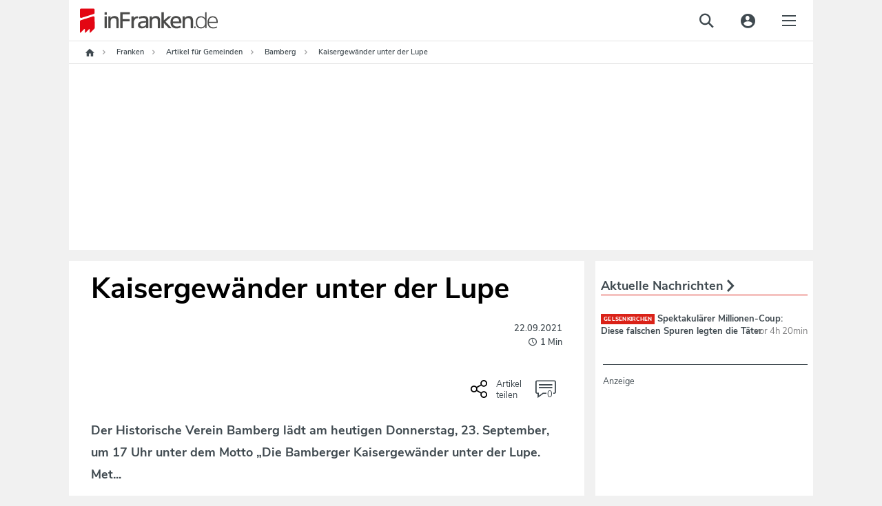

--- FILE ---
content_type: text/html;charset=utf-8
request_url: https://www.infranken.de/lk/gem/bamberg/kaisergewaender-unter-der-lupe-art-5296813
body_size: 67650
content:
<!DOCTYPE html>
<html lang="de">
<head>
<meta http-equiv="content-type" content="text/html; charset=UTF-8" />
<meta name="viewport" content="width=device-width, initial-scale=1.0" />
<title>Kaisergewänder unter der Lupe</title><link rel="dns-prefetch" href="//de.ioam.de" />
<link rel="dns-prefetch" href="//script.ioam.de" />
<link rel="dns-prefetch" href="//data.infranken.de" />
<link rel="dns-prefetch" href="//dynamic.infranken.de" />
<link rel="dns-prefetch" href="//static.infranken.de" />
<link rel="dns-prefetch" href="//cp.infranken.de" />
<link rel='preload' href='//data-ef8760a9b2.infranken.de/iomm/latest/manager/base/es6/bundle.js' as='script' id='IOMmBundle'>





<meta name="language" content="de" /><meta name="distribution" content="global" />
<script>
!function(e,o,t,n,i,r){function c(e,t){r?n(e,t||80):i.push(e,t)}function f(e,t,n,i){return t&&o.getElementById(t)||(i=o.createElement(e||'SCRIPT'),t&&(i.id=t),n&&(i.onload=n),o.head.appendChild(i)),i||{}}r=/p/.test(o.readyState),c.dom=f,e.defer=c,e.addEventListener('on'+t in e?t:'load',function(){for(r=t;i[0];)c(i.shift(),i.shift())}),e.deferscript=function(t,n,e,i){c(function(e){f(!1,n,i).src=t},e)}}(this,document,'pageshow',setTimeout,[]),function(u,t){var a='IntersectionObserver',d='src',l='lazied',h='data-',p=h+l,m='forEach',y='getAttribute',c='appendChild',b=Function(),v=u.defer||b,f=v.dom||b;function g(e){return[].slice.call(t.querySelectorAll(e))}function e(s){return function(e,t,o,r,c,f){v(function(n,t){function i(n){!1!==(r||b).call(n,n)&&(f||['srcset',d,'data','style'])[m](function(e,t){(t=n[y](h+e))&&(n[e]=t)}),n.className+=' '+(o||l)}t=a in u?(n=new u[a](function(e){e[m](function(e,t){e.isIntersecting&&(t=e.target)&&(n.unobserve(t),i(t))})},c)).observe.bind(n):i,g(e||s+'['+h+d+']:not(['+p+'])')[m](function(e){e[y](p)||(e.setAttribute(p,s),t(e))})},t)}}function n(){var r=t.head;v(function(t,n,i,o){t=[].concat(g((i='script[type=deferjs]')+':not('+(o='[async]')+')'),g(i+o)),function e(){if(0!=t){for(o in n=f(),(i=t.shift()).parentNode.removeChild(i),i.removeAttribute('type'),i)'string'==typeof i[o]&&n[o]!=i[o]&&(n[o]=i[o]);n[d]&&!n.hasAttribute('async')?(n.onload=n.onerror=e,r[c](n)):(r[c](n),v(e,.1))}}()},8)}v.all=n,u.deferstyle=function(t,n,e,i){v(function(e){(e=f('LINK',n,i)).rel='stylesheet',e.href=t},e)},u.deferimg=e('IMG'),u.deferiframe=e('IFRAME'),n()}(this,document);
</script>



<style>*.cmpbox{position:fixed;font-family:Arial,sans-serif;background-color:white;-webkit-box-shadow:0 0 5px 0 rgba(0,0,0,0.75);-moz-box-shadow:0 0 5px 0 rgba(0,0,0,0.75);box-shadow:0 0 5px 0 rgba(0,0,0,0.75);box-sizing:border-box;transition:.9s all ease;z-index:9999999}*.cmpbox IMG,*.cmpbox SVG{display:inline-block !important}*.cmpboxrecall IMG,*.cmpboxrecall SVG{display:inline-block !important}*.cmpboxinner,*.cmpboxinner2{height:100%;max-width:1400px;margin-left:auto;margin-right:auto}.cmpfullscreen .cmpboxinner{display:flex;flex-direction:column}*.cmpbox0{bottom:0;right:0;width:600px}*.cmpbox1{bottom:0;left:0;width:100%}*.cmpbox2{bottom:0;left:50%;width:600px;-webkit-transform:translate(-50%,0);-moz-transform:translate(-50%,0);-ms-transform:translate(-50%,0);-o-transform:translate(-50%,0);transform:translate(-50%,0)}*.cmpbox3{position:fixed;top:50%;left:50%;width:600px;-webkit-transform:translate(-50%,-50%);-moz-transform:translate(-50%,-50%);-ms-transform:translate(-50%,-50%);-o-transform:translate(-50%,-50%);transform:translate(-50%,-50%)}*.cmpbox4{top:0;left:50%;width:600px;-webkit-transform:translate(-50%,0);-moz-transform:translate(-50%,0);-ms-transform:translate(-50%,0);-o-transform:translate(-50%,0);transform:translate(-50%,0)}*.cmpbox5{top:0;left:0;width:100%}*.cmpbox6{top:0;right:0;height:100%;max-width:300px}*.cmpbox7{top:0;left:0;height:100%;max-width:300px}*.cmpboxBG{position:fixed;left:0;top:0;width:100%;height:100%;background-color:#cfcfcf;opacity:.5;filter:alpha(opacity=50);z-index:8999999}*.cmpbox *,*.cmpbox>*{font-family:Arial,sans-serif;text-decoration:none;box-sizing:border-box;border:0 solid white;transition:.9s all ease;vertical-align:middle}*.cmpboxhl{font-size:12pt;color:#3b3b3b}*.cmpboxbtns{text-align:center;min-height:50px;flex-shrink:0}*.cmpboxtxt,.cmpprpsdescr{font-size:11pt;line-height:1.3em;color:#5f5f5f;text-align:justify}.cmpprpsdescr{margin-bottom:10px}*.cmpboxbtn{font-size:11pt;margin:10px;-webkit-box-shadow:0 0 5px 0 rgba(0,0,0,0.5);-moz-box-shadow:0 0 5px 0 rgba(0,0,0,0.5);box-shadow:0 0 5px 0 rgba(0,0,0,0.5);width:200px;display:inline-block;text-align:center;position:relative;height:auto;padding:7px 0 7px 10px;border-radius:3px;line-height:normal}*.cmpboxbtn.cmpboxbtnsave{padding-left:0}*.cmpbox1 *.cmpboxcontent{display:inline-block;max-width:70%;padding-bottom:0}*.cmpbox1 *.cmpboxcontent.cmpboxcontentfull{max-width:100%}*.cmpbox1 *.cmpboxbtns{display:inline-block;min-width:30%;margin-top:40px;max-width:30%}*.cmpbox5 *.cmpboxcontent{display:inline-block;max-width:70%;padding-bottom:0}*.cmpbox5 *.cmpboxcontent.cmpboxcontentfull{max-width:100%}*.cmpbox5 *.cmpboxbtns{display:inline-block;min-width:30%;margin-top:40px;max-width:30%}.cmpfullscreen.cmpbox1 *.cmpboxbtns,.cmpfullscreen.cmpbox5 *.cmpboxbtns{display:block;margin-top:10px;max-width:100%;width:100%}@media(max-width:1500px){*.cmpbox1 *.cmpboxcontent{max-width:calc(100% - 450px)}*.cmpbox1 *.cmpboxcontent.cmpboxcontentfull{max-width:100%}*.cmpbox1 *.cmpboxbtns{min-width:450px}*.cmpbox5 *.cmpboxcontent{max-width:calc(100% - 450px)}*.cmpbox5 *.cmpboxcontent.cmpboxcontentfull{max-width:100%}*.cmpbox5 *.cmpboxbtns{min-width:450px}}@media(max-width:1200px){*.cmpbox1 *.cmpboxcontent{max-width:calc(100% - 250px)}*.cmpbox1 *.cmpboxcontent.cmpboxcontentfull{max-width:100%}*.cmpbox1 *.cmpboxbtns{width:250px;min-width:250px}*.cmpbox5 *.cmpboxcontent{max-width:calc(100% - 250px)}*.cmpbox5 *.cmpboxcontent.cmpboxcontentfull{max-width:100%}*.cmpbox5 *.cmpboxbtns{width:250px;min-width:250px}.cmpfullscreen.cmpbox1 *.cmpboxbtns,.cmpfullscreen.cmpbox5 *.cmpboxbtns{display:block;margin-top:10px;max-width:100%;width:100%}*.cmpboxbtn{display:block;margin-left:auto;margin-right:auto;margin-bottom:10px}.cmpfullscreen *.cmpboxbtn{display:inline-block;margin-bottom:10px}}@media(max-width:800px){*.cmpbox1 *.cmpboxcontent{max-width:100%;width:100%;display:block}*.cmpbox1 *.cmpboxbtns{width:100%;display:block;max-width:100%;margin-top:0}*.cmpbox5 *.cmpboxcontent{max-width:100%;width:100%;display:block}*.cmpbox5 *.cmpboxbtns{width:100%;display:block;max-width:100%;margin-top:0}.cmpfullscreen.cmpbox1 *.cmpboxbtns,.cmpfullscreen.cmpbox5 *.cmpboxbtns{margin-top:10px}*.cmpboxbtn{display:inline-block;margin:10px}}@media(max-width:600px){*.cmpbox0,*.cmpbox2,*.cmpbox3,*.cmpbox4{width:100%}}@media(max-width:400px){*.cmpbox6,*.cmpbox7{width:100%}}*.cmpboxbtnno,A.cmpboxbtnno,A.cmpboxbtnno:link{background-color:#229cca;color:white}*.cmpboxbtncustom,A.cmpboxbtncustom,A.cmpboxbtncustom:link{background-color:#229cca;color:white;padding-left:0}*.cmpboxbtnyes,A.cmpboxbtnyes,A.cmpboxbtnyes:link{background-color:#229cca;color:white}*.cmpboxbtnsave,A.cmpboxbtnsave,A.cmpboxbtnsave:link{background-color:#229cca;color:white}*.cmpboxbtnaccept,A.cmpboxbtnaccept,A.cmpboxbtnaccept:link{background-color:#229cca;color:white}*.cmpboxbtnreject,A.cmpboxbtnreject,A.cmpboxbtnreject:link{background-color:#229cca;color:white}.cmpboxbtn span{vertical-align:bottom}*.cmplogo{position:absolute}*.cmplogo2{position:absolute;padding:2px;right:2px;bottom:0;font-size:7pt;line-height:2px;color:gray;transition:.9s all ease}*.cmplogo2 span{font-size:7pt;color:#a8a8a8;text-decoration:none;transition:.9s all ease;line-height:2px}*.cmplogo2 A,*.cmplogo2 A:link{font-size:7pt;color:#575d80;text-decoration:none;transition:.9s all ease;line-height:2px}*.cmpdl2{width:16px;height:16px;border:0 solid white;padding:0;margin:0 2px 0 0;transition:.9s all ease}*.cmplogo2h{display:none;transition:.9s all ease}*.cmplogo2:hover *.cmplogo2h{display:inline;transition:.9s all ease}.cmplanguage{display:block;border-radius:5px;position:absolute;padding:6px 3px;text-align:left;left:3px;bottom:3px;font-size:7pt;line-height:2px;color:gray;transition:.4s all ease;border:1px solid transparent;cursor:pointer}.cmplanguage:hover{background-color:#fffdcd;border:1px solid #ffd341;-webkit-box-shadow:0 0 5px 0 rgba(0,0,0,0.25);-moz-box-shadow:0 0 5px 0 rgba(0,0,0,0.25);box-shadow:0 0 5px 0 rgba(0,0,0,0.25)}.cmplangicon{width:16px;height:11px;-webkit-filter:grayscale(60%);filter:grayscale(60%)}.cmplanguage:hover .cmplangicon,.cmplangicon:hover{-webkit-filter:grayscale(0);filter:grayscale(0)}.cmpaltlangs{position:absolute;bottom:-1px;left:-1px;background-color:#fffdcd;border:1px solid #ffd341;border-radius:5px;width:144px;-webkit-box-shadow:0 0 5px 0 rgba(0,0,0,0.25);-moz-box-shadow:0 0 5px 0 rgba(0,0,0,0.25);box-shadow:0 0 5px 0 rgba(0,0,0,0.25)}.cmpaltlang{display:inline-block;padding:6px 3px;font-size:7pt;line-height:2px;color:gray;border:1px solid #f7e939;border-radius:5px;background-color:#ffffe3;margin:2px;cursor:pointer}.cmpaltlang:hover{background-color:white;-webkit-box-shadow:0 0 5px 0 rgba(0,0,0,0.25);-moz-box-shadow:0 0 5px 0 rgba(0,0,0,0.25);box-shadow:0 0 5px 0 rgba(0,0,0,0.25)}.cmpaltlangcurrent{display:block;padding:6px 3px;cursor:pointer}*.cmpmore{text-align:center;font-size:9pt;color:silver;line-height:1em}*.cmpmorelink,A.cmpmorelink,A.cmpmorelink:link{padding:10px;display:inline-block}*.cmpimg{width:15px;height:15px;position:absolute;left:10px;top:0;border:0;margin-top:.6em}*.cmpdl{max-height:50px;max-width:200px;border:0}*.cmptblbox{height:calc(100% - 60px);overflow-y:scroll;max-width:800px;min-height:100px;margin-right:auto;margin-left:auto;width:100%}.cmpboxheadline{max-width:800px;min-height:100px;margin-right:auto;margin-left:auto;width:100%;flex-shrink:0}*.cmpboxnavi{width:200px;float:left}*.cmpboxnaviitem{border:1px solid silver;border-radius:5px;padding:10px;margin-bottom:5px;cursor:pointer}.cmpboxnaviitem *{vertical-align:middle}.cmpboxnaviitem img{margin-right:5px}*.cmpboxnaviitemactive{background-color:#fffdcd}*.cmpboxdetails{float:left;width:calc(100% - 200px);padding-left:15px}@media(max-width:570px){*.cmpboxnavi{width:100%;float:none}*.cmplogo{display:none}*.cmpboxnaviitem{border:1px solid silver;border-radius:5px;padding:5px;margin-bottom:3px;font-size:10pt}*.cmpboxnaviitemactive{background-color:#fffdcd}*.cmpboxdetails{float:none;width:100%;padding-left:0}}*.cmptbl{border:0 solid white;width:100%}*.cmptbl TH{font-size:10pt;font-weight:bold;border-bottom:2px solid silver;color:#5f5f5f}*.cmpclose{position:absolute;right:2px;top:2px}*.cmptbl Td{font-size:9pt;text-align:center;color:#5f5f5f}td.cmptdborder{border-bottom:1px solid silver}*.cmpcookietbl Td{font-size:9pt;border-bottom:1px solid silver;text-align:left;color:#5f5f5f}td.cmpvendname{text-align:right}*.cmpimgyesno{border:0 solid white;width:40px;height:20px;color:#cfcfcf}.cmpwelcomeprpsbtn *.cmpimgyesno{border:0 solid white;width:40px;height:20px;color:#cfcfcf}*.cmpimgyesno svg,.cmptogglespan svg{border:0 solid white;width:40px;height:20px;color:#cfcfcf}*.cmpimgsaveno{border:0 solid white;width:40px;height:20px;color:#cfcfcf}.cmpwelcomeprpsbtn *.cmpimgsaveno{border:0 solid white;width:40px;height:20px;color:#cfcfcf}.cmpboxwelcomeprps{text-align:left;display:flex;flex-wrap:wrap}.cmpwelcomeprps{column-span:none;display:inline-flex;margin-bottom:5px;width:240px;text-align:left;margin-right:15px}.cmpwelcomeprpsbtn{display:inline;margin-right:5px;flex-shrink:0}.cmpwelcomeprpstxt{display:inline;padding-top:2px}.cmpbox.cmpfullscreen{width:100%;height:100%;transform:none !important;left:0;top:0;max-width:unset;max-height:unset;z-index:9999999999;}TD.cmpallvend,TH.cmpallvend,TD.cmpallprps,TH.cmpallprps{background-color:#fffdcd}TD.cmpcenter,TH.cmpcenter{text-align:center}TD.cmpsmallborder,TH.cmpsmallborder{border-bottom:1px solid silver}*.cmpboxtxt svg{width:16px;height:16px}*.cmpcolorcodingtxt{font-size:10pt;color:#333;padding:5px;line-height:1.2em}*.cmppurposeicon svg{width:16px;height:16px}*.cmpvendorpurposes svg{fill:#333;width:14px;height:14px}*.cmpcolorcodingtxtconsent{color:#333;font-weight:bold}*.cmpvendorlegintpurposes svg{fill:#b4b4b4;width:14px;height:14px}*.cmpcolorcodingtxtlegint{color:#b4b4b4;font-weight:bold}*.cmpvendorfeatures svg{fill:#5781ad;width:14px;height:14px}*.cmpcolorcodingtxtfeatures{color:#5781ad;font-weight:bold}*.cmpboxrecall{position:fixed;bottom:10px;left:10px;border-radius:30px;padding:3px;vertical-align:middle;line-height:20px;z-index:7999999}*.cmpboxrecall *{font-size:12px;line-height:20px;vertical-align:middle}*.cmpboxrecalltxt{display:none;font-family:Arial,sans-serif;padding-right:10px}A.cmpboxrecalllink,A.cmpboxrecalllink:link,A.cmpboxrecalllink:hover,A.cmpboxrecalllink:active,A.cmpboxrecalllink:visited{display:block;height:20px;color:#0b9ac5;text-decoration:none}*.cmpboxrecall{background-color:#f7fcff;-webkit-box-shadow:0 0 5px 0 rgba(0,0,0,0.25);-moz-box-shadow:0 0 5px 0 rgba(0,0,0,0.25);box-shadow:0 0 5px 0 rgba(0,0,0,0.25)}A.cmpboxrecalllink:hover *.cmpboxrecalltxt{display:inline}*.cmptdchoice{width:100px}*.cmponofftext{display:block;font-size:8pt;color:#999}*.cmppurposedescription{position:absolute;left:calc(50% - 400px);top:25%;background-color:white;margin-left:auto;margin-right:auto;padding:20px;box-shadow:0 0 15px 0 rgba(0,0,0,0.25);width:800px;max-width:75%;max-height:75%;overflow-y:scroll}@media(max-width:820px){*.cmppurposedescription{left:12%;top:12%}}.cmppurposedescrboxhl{font-size:11pt;color:#3b3b3b}.cmppurposedescrtext{font-size:10pt;line-height:1.2em;color:#5f5f5f;text-align:justify}.cmpageverifybox{max-width:300px;margin-left:auto;margin-right:auto}.cmpageverifybox SELECT.cmpageverify{display:inline-block;padding:3px;line-height:2em;font-size:11pt;border:0 solid white;margin:0 0 5px}.cmpageverifybox SELECT.cmpageverifymonth{margin-left:10px}.cmpageverifybox SELECT.cmpageverifyday{margin-left:10px}.cmpageverifytype1 SELECT.cmpageverify,.cmpageverifytype4 SELECT.cmpageverify{display:inline-block;width:100%}.cmpageverifytype2 SELECT.cmpageverify{display:inline-block;width:calc(50% - 10px)}.cmpageverifytype3 SELECT.cmpageverify{display:inline-block;width:calc(33% - 20px)}.cmpageverifybox SELECT.cmpagewrong{background-color:#f6592c;color:white}.cmpcookiesdescrbox{display:flex;flex-direction:column;height:100%}.cmpcookiesdescrboxhl{font-size:11pt;color:#3b3b3b;flex-grow:1}.cmpcookiesdescrtable{flex-grow:10;overflow-y:scroll}.cmpcookiesdescrbox .cmpboxbtnsmore{flex-grow:1}@media(max-width:321px),(max-height:321px){.cmpbox{font-size-adjust:.38 !important;line-height:1.05em !important;padding:5px !important}}@media(max-width:414px) and (max-height:736px),(max-width:736px) and (max-height:414px),(max-width:414px) and (max-height:736px),(max-width:736px) and (max-height:414px){.cmpbox{padding:10px !important}}@media(max-height:896px) and (max-width:414px) and (orientation:portrait){.cmpbox{width:100%;max-height:50%;min-height:300px;height:300px;overflow:auto !important;-webkit-overflow-scrolling:auto !important;padding:15px !important}.cmpboxinner{display:flex;flex-direction:column}.cmpboxcontent{flex-grow:1;overflow:auto;-webkit-overflow-scrolling:auto}.cmpboxbtns{flex-grow:1;min-height:120px;max-height:200px !important}.cmplogo{display:none}.cmpbox.cmpfullscreen{max-height:100% !important;height:100% !important}.cmpboxbtn{margin:5px}A.cmpmorelink:link{padding:3px}.cmpwelcomeprps{width:100%}}@media(max-width:896px) and (max-height:414px) and (orientation:landscape){.cmpbox{width:100%;max-height:50%;min-height:150px;height:350px;overflow:auto !important;-webkit-overflow-scrolling:auto !important;padding:15px !important}.cmpboxinner{display:flex;flex-direction:row}.cmpboxcontent{flex-grow:1;overflow:auto;-webkit-overflow-scrolling:auto}.cmpboxbtns{flex-grow:1;min-height:50px;width:100%;max-width:100%}.cmplogo{display:none}.cmpboxbtn{margin:5px}.cmpbox.cmpfullscreen{max-height:100% !important;height:100% !important}A.cmpmorelink:link{padding:3px}}@media(max-height:600px) and (max-width:400px){.cmpbox{width:100%;max-height:50%;min-height:50%;height:250px;overflow:auto !important;-webkit-overflow-scrolling:auto !important;padding:15px !important}.cmpboxbtns{flex-grow:1;min-height:50px}.cmpboxbtn{margin:5px;width:130px}A.cmpmorelink:link{padding:3px}}.cookieinfotable{width:100%}.cookieinfotable td,.cookieinfotable th{text-align:left}.cookieinfotable_descr{font-size:smaller;padding-bottom:10px}.cmpvendorbox2{text-align:left !important;position:relative;padding-right:20px}.cmppurposebox2{text-align:left !important;position:relative;padding-right:20px}.cmpvendorinfohl{font-weight:bold;margin-top:15px}.cmplazypreviewiframe{position:relative;overflow:hidden;box-sizing:border-box;transition:.9s all ease;font-family:Arial,sans-serif;background-repeat:no-repeat;background-position:center;background-size:cover}.cmplazypreviewiframe *,.cmplazypreviewiframe>*{font-family:Arial,sans-serif;text-decoration:none;box-sizing:border-box;border:0 solid white;transition:.9s all ease;vertical-align:middle}.cmplazypreviewmsg{margin:0;position:absolute;top:50%;-ms-transform:translateY(-50%);transform:translateY(-50%);background-color:rgba(255,255,255,0.95);width:100%;padding:20px}.cmpcheckboxpreview {margin-right: 0.5rem;}.cmplazypreviewmsg *{font-size:11pt;color:#242424}.cmplazypreviewmsginner{max-width:90%;width:640px;margin-left:auto;margin-right:auto}.cmplazyhl{font-weight:bold}.cmplazybtn{text-align:center}.cmplazycb{font-size:10pt;text-align:center}.cmphelpicon{width:16px;height:16px;max-width:16px;max-height:16px;margin-right:2px;margin-left:4px}.cmphelpicon path{fill:#999}.cmpvendoricon{width:16px;height:16px;max-width:16px;max-height:16px;padding:0;margin:0 2px 0 4px}.cmpvendboxclose,A.cmpvendboxclose,A.cmpvendboxclose:link{position:absolute;right:5px;top:5px}.cmpvendboxclose svg{width:16px;height:16px;fill:#999}.cmplisticon{width:14px;height:14px;margin-top:3px;margin-right:5px}.cmpcarousel{display:flex;flex-direction:column;overflow:hidden}.cmpboxnavi.cmpcarouselnavi{width:100%;float:none}.cmpcarouselcontent{padding:15px;overflow-y:scroll}.cmpboxdetailscarousel{float:none;width:100%;padding:0}.cmptblboxcarousel{overflow-y:unset}.cmpboxdetailscarousel{display:flex;flex-direction:column;height:100%}@media(max-width:896px) and (max-height:414px) and (orientation:landscape){.cmpboxdetailscarousel{display:block;overflow-y:auto}.cmpcarouselnavi{overflow:auto}}.cmpbox.cmpboxWelcomeGDPR{    overflow: auto; max-height: 100% !important;max-width: 800px !important;transform: translate(-50%, -50%) !important;left: 50%;top: 50%;z-index:9999999999;}#page{position:relative;}#page .sky-wrapper { width: 100%; position: fixed; top: 0; max-width: 1080px;}</style>

<script>if(!"gdprAppliesGlobally" in window){window.gdprAppliesGlobally=true}if(!("cmp_id" in window)||window.cmp_id<1){window.cmp_id=0}if(!("cmp_cdid" in window)){window.cmp_cdid="e57ee4368f3d"}if(!("cmp_params" in window)){window.cmp_params=""}if(!("cmp_host" in window)){window.cmp_host="dynamic.infranken.de"}if(!("cmp_cdn" in window)){window.cmp_cdn="static.infranken.de"}if(!("cmp_proto" in window)){window.cmp_proto="https:"}if(!("cmp_codesrc" in window)){window.cmp_codesrc="1"}window.cmp_getsupportedLangs=function(){var b=["DE","EN","FR","IT","NO","DA","FI","ES","PT","RO","BG","ET","EL","GA","HR","LV","LT","MT","NL","PL","SV","SK","SL","CS","HU","RU","SR","ZH","TR","UK","AR","BS"];if("cmp_customlanguages" in window){for(var a=0;a<window.cmp_customlanguages.length;a++){b.push(window.cmp_customlanguages[a].l.toUpperCase())}}return b};window.cmp_getRTLLangs=function(){var a=["AR"];if("cmp_customlanguages" in window){for(var b=0;b<window.cmp_customlanguages.length;b++){if("r" in window.cmp_customlanguages[b]&&window.cmp_customlanguages[b].r){a.push(window.cmp_customlanguages[b].l)}}}return a};window.cmp_getlang=function(j){if(typeof(j)!="boolean"){j=true}if(j&&typeof(cmp_getlang.usedlang)=="string"&&cmp_getlang.usedlang!==""){return cmp_getlang.usedlang}var g=window.cmp_getsupportedLangs();var c=[];var f=location.hash;var e=location.search;var a="languages" in navigator?navigator.languages:[];if(f.indexOf("cmplang=")!=-1){c.push(f.substr(f.indexOf("cmplang=")+8,2).toUpperCase())}else{if(e.indexOf("cmplang=")!=-1){c.push(e.substr(e.indexOf("cmplang=")+8,2).toUpperCase())}else{if("cmp_setlang" in window&&window.cmp_setlang!=""){c.push(window.cmp_setlang.toUpperCase())}else{if(a.length>0){for(var d=0;d<a.length;d++){c.push(a[d])}}}}}if("language" in navigator){c.push(navigator.language)}if("userLanguage" in navigator){c.push(navigator.userLanguage)}var h="";for(var d=0;d<c.length;d++){var b=c[d].toUpperCase();if(g.indexOf(b)!=-1){h=b;break}if(b.indexOf("-")!=-1){b=b.substr(0,2)}if(g.indexOf(b)!=-1){h=b;break}}if(h==""&&typeof(cmp_getlang.defaultlang)=="string"&&cmp_getlang.defaultlang!==""){return cmp_getlang.defaultlang}else{if(h==""){h="EN"}}h=h.toUpperCase();return h};(function(){var y=document;var z=y.getElementsByTagName;var j=window;var r="";var b="_en";if("cmp_getlang" in j){r=j.cmp_getlang().toLowerCase();if("cmp_customlanguages" in j){var g=j.cmp_customlanguages;for(var u=0;u<g.length;u++){if(g[u].l.toLowerCase()==r){r="en";break}}}b="_"+r}function A(e,D){e+="=";var d="";var m=e.length;var i=location;var E=i.hash;var w=i.search;var s=E.indexOf(e);var C=w.indexOf(e);if(s!=-1){d=E.substring(s+m,9999)}else{if(C!=-1){d=w.substring(C+m,9999)}else{return D}}var B=d.indexOf("&");if(B!=-1){d=d.substring(0,B)}return d}var n=("cmp_proto" in j)?j.cmp_proto:"https:";if(n!="http:"&&n!="https:"){n="https:"}var h=("cmp_ref" in j)?j.cmp_ref:location.href;if(h.length>300){h=h.substring(0,300)}var k=y.createElement("script");k.setAttribute("data-cmp-ab","1");var c=A("cmpdesign","cmp_design" in j?j.cmp_design:"");var f=A("cmpregulationkey","cmp_regulationkey" in j?j.cmp_regulationkey:"");var v=A("cmpgppkey","cmp_gppkey" in j?j.cmp_gppkey:"");var p=A("cmpatt","cmp_att" in j?j.cmp_att:"");k.src=n+"//"+j.cmp_host+"/delivery/cmp.php?"+("cmp_id" in j&&j.cmp_id>0?"id="+j.cmp_id:"")+("cmp_cdid" in j?"&cdid="+j.cmp_cdid:"")+"&h="+encodeURIComponent(h)+(c!=""?"&cmpdesign="+encodeURIComponent(c):"")+(f!=""?"&cmpregulationkey="+encodeURIComponent(f):"")+(v!=""?"&cmpgppkey="+encodeURIComponent(v):"")+(p!=""?"&cmpatt="+encodeURIComponent(p):"")+("cmp_params" in j?"&"+j.cmp_params:"")+(y.cookie.length>0?"&__cmpfcc=1":"")+"&l="+r.toLowerCase()+"&o="+(new Date()).getTime();k.type="text/javascript";k.async=true;if(y.currentScript&&y.currentScript.parentElement){y.currentScript.parentElement.appendChild(k)}else{if(y.body){y.body.appendChild(k)}else{var q=["body","div","span","script","head"];for(var u=0;u<q.length;u++){var x=z(q[u]);if(x.length>0){x[0].appendChild(k);break}}}}var o="js";var t=A("cmpdebugunminimized","cmpdebugunminimized" in j?j.cmpdebugunminimized:0)>0?"":".min";var a=A("cmpdebugcoverage","cmp_debugcoverage" in j?j.cmp_debugcoverage:"");if(a=="1"){o="instrumented";t=""}var k=y.createElement("script");k.src=n+"//"+j.cmp_cdn+"/delivery/"+o+"/cmp"+b+t+".js";k.type="text/javascript";k.setAttribute("data-cmp-ab","1");k.async=true;if(y.currentScript&&y.currentScript.parentElement){y.currentScript.parentElement.appendChild(k)}else{if(y.body){y.body.appendChild(k)}else{var x=z("body");if(x.length==0){x=z("div")}if(x.length==0){x=z("span")}if(x.length==0){x=z("ins")}if(x.length==0){x=z("script")}if(x.length==0){x=z("head")}if(x.length>0){x[0].appendChild(k)}}}})();window.cmp_addFrame=function(b){if(!window.frames[b]){if(document.body){var a=document.createElement("iframe");a.style.cssText="display:none";if("cmp_cdn" in window&&"cmp_ultrablocking" in window&&window.cmp_ultrablocking>0){a.src="//"+window.cmp_cdn+"/delivery/empty.html"}a.name=b;a.setAttribute("title","Intentionally hidden, please ignore");a.setAttribute("role","none");a.setAttribute("tabindex","-1");document.body.appendChild(a)}else{window.setTimeout(window.cmp_addFrame,10,b)}}};window.cmp_rc=function(h){var b=document.cookie;var f="";var d=0;while(b!=""&&d<100){d++;while(b.substr(0,1)==" "){b=b.substr(1,b.length)}var g=b.substring(0,b.indexOf("="));if(b.indexOf(";")!=-1){var c=b.substring(b.indexOf("=")+1,b.indexOf(";"))}else{var c=b.substr(b.indexOf("=")+1,b.length)}if(h==g){f=c}var e=b.indexOf(";")+1;if(e==0){e=b.length}b=b.substring(e,b.length)}return(f)};window.cmp_stub=function(){var a=arguments;__cmp.a=__cmp.a||[];if(!a.length){return __cmp.a}else{if(a[0]==="ping"){if(a[1]===2){a[2]({gdprApplies:gdprAppliesGlobally,cmpLoaded:false,cmpStatus:"stub",displayStatus:"hidden",apiVersion:"2.2",cmpId:31},true)}else{a[2](false,true)}}else{if(a[0]==="getUSPData"){a[2]({version:1,uspString:window.cmp_rc("")},true)}else{if(a[0]==="getTCData"){__cmp.a.push([].slice.apply(a))}else{if(a[0]==="addEventListener"||a[0]==="removeEventListener"){__cmp.a.push([].slice.apply(a))}else{if(a.length==4&&a[3]===false){a[2]({},false)}else{__cmp.a.push([].slice.apply(a))}}}}}}};window.cmp_gpp_ping=function(){return{gppVersion:"1.1",cmpStatus:"stub",cmpDisplayStatus:"hidden",signalStatus:"no ready",supportedAPIs:["5:tcfcav1","7:usnat","8:usca","9:usva","10:usco","11:usut","12:usct"],cmpId:31,sectionList:[],applicableSections:[0],gppString:"",parsedSections:{}}};window.cmp_gppstub=function(){var c=arguments;__gpp.q=__gpp.q||[];if(!c.length){return __gpp.q}var h=c[0];var g=c.length>1?c[1]:null;var f=c.length>2?c[2]:null;var a=null;var j=false;if(h==="ping"){a=window.cmp_gpp_ping();j=true}else{if(h==="addEventListener"){__gpp.e=__gpp.e||[];if(!("lastId" in __gpp)){__gpp.lastId=0}__gpp.lastId++;var d=__gpp.lastId;__gpp.e.push({id:d,callback:g});a={eventName:"listenerRegistered",listenerId:d,data:true,pingData:window.cmp_gpp_ping()};j=true}else{if(h==="removeEventListener"){__gpp.e=__gpp.e||[];a=false;for(var e=0;e<__gpp.e.length;e++){if(__gpp.e[e].id==f){__gpp.e[e].splice(e,1);a=true;break}}j=true}else{__gpp.q.push([].slice.apply(c))}}}if(a!==null&&typeof(g)==="function"){g(a,j)}};window.cmp_msghandler=function(d){var a=typeof d.data==="string";try{var c=a?JSON.parse(d.data):d.data}catch(f){var c=null}if(typeof(c)==="object"&&c!==null&&"__cmpCall" in c){var b=c.__cmpCall;window.__cmp(b.command,b.parameter,function(h,g){var e={__cmpReturn:{returnValue:h,success:g,callId:b.callId}};d.source.postMessage(a?JSON.stringify(e):e,"*")})}if(typeof(c)==="object"&&c!==null&&"__uspapiCall" in c){var b=c.__uspapiCall;window.__uspapi(b.command,b.version,function(h,g){var e={__uspapiReturn:{returnValue:h,success:g,callId:b.callId}};d.source.postMessage(a?JSON.stringify(e):e,"*")})}if(typeof(c)==="object"&&c!==null&&"__tcfapiCall" in c){var b=c.__tcfapiCall;window.__tcfapi(b.command,b.version,function(h,g){var e={__tcfapiReturn:{returnValue:h,success:g,callId:b.callId}};d.source.postMessage(a?JSON.stringify(e):e,"*")},b.parameter)}if(typeof(c)==="object"&&c!==null&&"__gppCall" in c){var b=c.__gppCall;window.__gpp(b.command,function(h,g){var e={__gppReturn:{returnValue:h,success:g,callId:b.callId}};d.source.postMessage(a?JSON.stringify(e):e,"*")},"parameter" in b?b.parameter:null,"version" in b?b.version:1)}};window.cmp_setStub=function(a){if(!(a in window)||(typeof(window[a])!=="function"&&typeof(window[a])!=="object"&&(typeof(window[a])==="undefined"||window[a]!==null))){window[a]=window.cmp_stub;window[a].msgHandler=window.cmp_msghandler;window.addEventListener("message",window.cmp_msghandler,false)}};window.cmp_setGppStub=function(a){if(!(a in window)||(typeof(window[a])!=="function"&&typeof(window[a])!=="object"&&(typeof(window[a])==="undefined"||window[a]!==null))){window[a]=window.cmp_gppstub;window[a].msgHandler=window.cmp_msghandler;window.addEventListener("message",window.cmp_msghandler,false)}};window.cmp_addFrame("__cmpLocator");if(!("cmp_disableusp" in window)||!window.cmp_disableusp){window.cmp_addFrame("__uspapiLocator")}if(!("cmp_disabletcf" in window)||!window.cmp_disabletcf){window.cmp_addFrame("__tcfapiLocator")}if(!("cmp_disablegpp" in window)||!window.cmp_disablegpp){window.cmp_addFrame("__gppLocator")}window.cmp_setStub("__cmp");if(!("cmp_disabletcf" in window)||!window.cmp_disabletcf){window.cmp_setStub("__tcfapi")}if(!("cmp_disableusp" in window)||!window.cmp_disableusp){window.cmp_setStub("__uspapi")}if(!("cmp_disablegpp" in window)||!window.cmp_disablegpp){window.cmp_setGppStub("__gpp")};</script>
<script>

__tcfapi("addEventListener",2, function(e){

if(e.eventStatus =="cmpuishown"  ){
dataLayer.push({'event':'cmpuishown', 'cmpuishown': true});
}
if(e.eventStatus =="useractioncomplete"  ){
dataLayer.push({'event':'cmpcomplete', 'cmpuishown': false});
}
if(e.eventStatus =="tcloaded"  ){
dataLayer.push({'event':'cmpcomplete', 'cmpuishown': false});
}
if(e.cmpStatus=="loaded"){
// create and dispatch the event
var event = new CustomEvent("cmploaded");
window.dispatchEvent(event);
dataLayer.push({'event':'consent loaded', 'consentLoaded': true});
}
});


</script>

<!-- DMP -->


<script>
var yieldlove_prevent_autostart = true;
</script>



<script>
var artikelId="5296813";var thema = "Exponate, Diözesanmuseen, Tunikas, Forschungsprojekte, Gewänder";var thema = "null";var gruppe = "";var hat_videoplayer ="1";var anzahlBilder = "null";var autor="null";var autorrolle="null";var artikelkitextbaustein="";
</script>
<script src="about:blank" class="cmplazyload" async data-cmp-vendor="251" type="text/plain"  async='async' data-cmp-src="//cdn-a.yieldlove.com/v2/yieldlove.js?infranken.de"></script><script src="about:blank" class="cmplazyload" async data-cmp-vendor="755" type="text/plain"  async="async" data-cmp-src="https://securepubads.g.doubleclick.net/tag/js/gpt.js"></script><script type="text/plain" class="cmplazyload" data-cmp-vendor="251">  window.googletag = window.googletag || {};
  window.googletag.cmd = window.googletag.cmd || [];
  window.googletag.cmd.push(function() {  window.googletag.pubads().setTargeting('pagetype','article');window.googletag.pubads().setTargeting('zone','localnews');window.googletag.pubads().setTargeting('regional','franken');window.googletag.pubads().setTargeting('detail', 'true');
window.googletag.pubads().setTargeting('artikelid', '5296813');
if(document.cookie.indexOf('APPdiscarded=')==-1){
window.googletag.pubads().setTargeting('smartbanner', ['app']);
}
if(document.referrer){
window.googletag.pubads().setTargeting('referrer',/^https?:\/\/([a-zA-Z0-9-_\.]+)(:[0-9]+)?/.exec(document.referrer)[1]);
}

    googletag.pubads().disableInitialLoad();

                
window.googletag.enableServices();
dataLayer.push({'event':'googletagisinit'});
});

window.googletag.cmd.push(async () => {
  const slot = await new Promise((resolve) => {
    const interval = setInterval(() => {

       
     

window.googletag.pubads().addEventListener('slotRenderEnded',
    function(event) {
      var slot = event.slot;
      if(localStorage.getItem('debugYL')!==null){
      console.group(
          'Slot', slot.getSlotElementId(), 'finished rendering.');

      // Log details of the rendered ad.
      console.log('Advertiser ID:', event.advertiserId);
      console.log('Campaign ID: ', event.campaignId);
      console.log('Creative ID: ', event.creativeId);
      console.log('Is empty?:', event.isEmpty);
      console.log('Line Item ID:', event.lineItemId);
      console.log('Size:', event.size);
      console.log('Source Agnostic Creative ID:',
                  event.sourceAgnosticCreativeId);
      console.log('Source Agnostic Line Item ID:',
                  event.sourceAgnosticLineItemId);
      console.groupEnd();
}

     



     if (slot.getSlotElementId() === "div-gpt-ad-mobile_sticky" && !event.isEmpty) {
      
console.log("KEPPLER");

console.log(slot.getSlotElementId(), event);

const bellbottom = event.size[1] + 20;
document.styleSheets[0].insertRule('.cleverpush-bell{bottom: '+bellbottom +'px }', 0);
      }
    }
);

 var slots = googletag.pubads().getSlots().filter((s) => s.getSlotId().getDomId().indexOf('div-gpt-ad-') !== -1 );


      if (slots) {

        clearInterval(interval);
        resolve(slots);
      }
 
   
    }, 100)
  })
});  



  </script>




<script>
tp = window["tp"] || [];
</script>

<meta name="robots" content="max-image-preview:large">


<meta name="robots" content="NOINDEX, NOFOLLOW, NOARCHIVE" /><meta name="verify-v1" content="h1rycnESTnM/MN77GlQWiUZn5lUam4KsoxykGn2v3tg=" />
<meta name="google-site-verification" content="0Q9oQc26u3gNHJwUCEmvh162u3aBf1WiiZ2kPNrgD54" />
<link rel="manifest" href="/manifest.json" />
<meta property="fb:app_id" content="893561754045889" />
<meta name="pocket-site-verification" content="910a4b3b5276d79702ae03c36c5cb6" />



                  <link rel="shortcut icon" href="/layout/favicon/infranken/favicon.ico" type="image/x-icon" />
<link rel="apple-touch-icon" sizes="57x57" href="/layout/favicon/infranken/apple-touch-icon-57.png" />
<link rel="apple-touch-icon" sizes="120x120" href="/layout/favicon/infranken/apple-touch-icon-120.png" />
<link rel="apple-touch-icon" sizes="76x76" href="/layout/favicon/infranken/apple-touch-icon-76.png" />
<link rel="apple-touch-icon" href="/layout/favicon/infranken/apple-touch-icon-152.png" />
<link rel="shortcut icon" href="/layout/favicon/infranken/android-icon.png" sizes="196x196" />
<link rel="canonical" href="https://www.fraenkischertag.de/gemeinde/bamberg/kaisergewaender-unter-der-lupe-art-78549" />
<script class="cmplazyload" data-cmp-vendor="s28" type="text/plain">
  (function() {
    /** CONFIGURATION START **/
    var _sf_async_config = window._sf_async_config = (window._sf_async_config || {});
    _sf_async_config.uid = 65934;
    _sf_async_config.domain = 'infranken.de';
    _sf_async_config.flickerControl = false;
    _sf_async_config.useCanonical = true;
    _sf_async_config.useCanonicalDomain = true;            _sf_async_config.sections = '/lk/gem/bamberg/';            _sf_async_config.authors = '';     _sf_async_config.pingServer = 'pong.chartbeat.net';
    /** CONFIGURATION END **/
    function loadChartbeat() {
        var e = document.createElement('script');
        var n = document.getElementsByTagName('script')[0];
        e.type = 'text/javascript';
        e.async = true;
        e.src = '//static.chartbeat.com/js/chartbeat.js';;
        n.parentNode.insertBefore(e, n);
    }
    loadChartbeat();
  })();
</script>
<script src="about:blank" class="cmplazyload" async data-cmp-vendor="s28" type="text/plain" data-cmp-src="//static.chartbeat.com/js/chartbeat_mab.js"></script><style>
:root {
--verlagconfig-color_grey_1: #404A50;
--verlagconfig-color_grey_2: #818182;
--verlagconfig-color_grey_3: #A5A5A6;
--verlagconfig-color_grey_4: #C9C9C9;
--verlagconfig-color_grey_5: #E4E4E4;
--verlagconfig-color_grey_6: #F1F1F1;
--verlagconfig-secondary_color_primary: #DA2218;
--verlagconfig-color_primary_fontcolor: #fff;
--verlagconfig-color_hover: #a0030c;
--verlagconfig-color_primary: #DA2218;
}
@font-face{font-family:'Nunito Sans';font-style:normal;font-weight:400;font-display:fallback;src:url(/layout/fonts/nunito-sans-v3-latin-regular.woff2) format('woff2'),url(/layout/fonts/nunito-sans-v3-latin-regular.woff) format('woff')}@font-face{font-family:'Nunito Sans';font-style:normal;font-weight:600;font-display:fallback;src:url(/layout/fonts/nunito-sans-v3-latin-600.woff2) format('woff2'),url(/layout/fonts/nunito-sans-v3-latin-600.woff) format('woff')}@font-face{font-family:'Nunito Sans';font-style:normal;font-weight:700;font-display:fallback;src:url(/layout/fonts/nunito-sans-v3-latin-700.woff2) format('woff2'),url(/layout/fonts/nunito-sans-v3-latin-700.woff) format('woff')}@font-face{font-family:'Nunito Sans';font-style:normal;font-weight:800;font-display:fallback;src:url(/layout/fonts/nunito-sans-v3-latin-800.woff2) format('woff2'),url(/layout/fonts/nunito-sans-v3-latin-800.woff) format('woff')}html{font-family:sans-serif;-ms-text-size-adjust:100%;-webkit-text-size-adjust:100%}body{margin:0}article,aside,details,figcaption,figure,footer,header,hgroup,main,menu,nav,section,summary{display:block}a{background-color:transparent}a:active,a:hover{outline:0}b,strong{font-weight:700}h1{font-size:2em;margin:.67em 0}img{border:0}svg:not(:root){overflow:hidden}figure{margin:1em 40px}hr{-webkit-box-sizing:content-box;-moz-box-sizing:content-box;box-sizing:content-box;height:0}button,input,optgroup,select,textarea{color:#000;font:inherit;margin:0}button{overflow:visible}button,select{text-transform:none}button,html input[type=button],input[type=reset],input[type=submit]{-webkit-appearance:button;cursor:pointer}table{border-collapse:collapse;border-spacing:0}*{-webkit-box-sizing:border-box;-moz-box-sizing:border-box;box-sizing:border-box}:after,:before{-webkit-box-sizing:border-box;-moz-box-sizing:border-box;box-sizing:border-box}html{font-size:10px;-webkit-tap-highlight-color:transparent}body{font-family:"Helvetica Neue",Helvetica,Arial,sans-serif;font-size:14px;line-height:1.42857143;color:#333;background-color:#fff}button,input,select,textarea{font-family:inherit;font-size:inherit;line-height:inherit}a{color:#337ab7;text-decoration:none}a:focus,a:hover{color:#23527c;text-decoration:underline}a:focus{outline:5px auto -webkit-focus-ring-color;outline-offset:-2px}figure{margin:0}img{vertical-align:middle}hr{margin-top:20px;margin-bottom:20px;border:0;border-top:1px solid #eee}.sr-only{position:absolute;width:1px;height:1px;margin:-1px;padding:0;overflow:hidden;clip:rect(0,0,0,0);border:0}.row{box-sizing:border-box;display:-ms-flexbox;display:-webkit-box;display:flex;-ms-flex:0 1 auto;-webkit-box-flex:0;flex:0 1 auto;-ms-flex-direction:row;-webkit-box-orient:horizontal;-webkit-box-direction:normal;flex-direction:row;-ms-flex-wrap:wrap;flex-wrap:wrap;margin-right:-5px;margin-left:-5px}[class*=col-],[class^=col-]{position:relative;-webkit-box-flex:0;-ms-flex:0 0 100%;flex:0 0 100%;max-width:100%;padding-right:5px;padding-left:5px}.col-xs-12{-ms-flex-preferred-size:100%;flex-basis:100%;max-width:100%}@media (min-width:481px){.row{margin-right:-.5rem;margin-left:-.5rem}[class*=col-],[class^=col-]{padding-right:.5rem;padding-left:.5rem}.col-md-12{-ms-flex-preferred-size:100%;flex-basis:100%;max-width:100%}}.visible-lg,.visible-md,.visible-sm,.visible-xs{display:none!important}@media (max-width:480px){.hidden-xs{display:none!important}}@media (min-width:481px) and (max-width:768px){.hidden-sm{display:none!important}}@media (min-width:769px) and (max-width:940px){.visible-md{display:block!important}.hidden-md{display:none!important}}@media (min-width:941px){.visible-lg{display:block!important}.hidden-lg{display:none!important}}@font-face{font-family:infranken;font-display:fallback;src:url(/layout/fonts/infranken.eot?1601026);src:url(/layout/fonts/infranken.eot?1601026#iefix) format('embedded-opentype'),url(/layout/fonts/infranken.woff2?1601026) format('woff2'),url(/layout/fonts/infranken.woff?1601026) format('woff'),url(/layout/fonts/infranken.ttf?1601026) format('truetype'),url(/layout/fonts/infranken.svg?1601026#infranken) format('svg');font-weight:400;font-style:normal}[class*=" icon-"],[class^=icon-]{font-family:infranken!important;speak:never;font-style:normal;font-weight:400;font-variant:normal;color:inherit;text-transform:none;line-height:inherit;vertical-align:inherit}[class*=" icon_"]:before,[class^=icon_]:before{content:"";font-family:infranken!important}.icon-location:before{content:'\e824'}.icon-calendar:before{content:"\e81e"}.icon-home:before,.icon_home:before{content:"\e910"}.icon-menu:before{content:"\e914"}.icon-ads:before,.icon_ads:before{content:"\e925"}.icon-club:before{content:"\e921"}.icon-event:before{content:"\e922"}.icon-gallery:before{content:"\e923"}.icon-pencil:before{content:"\e924"}.icon-image-gallery:before{content:"\e920"}.icon-abo:before,.icon_abo:before{content:"\e900"}.icon-embed-article:before{content:"\e91f"}.icon-arrow-left-open:before{content:"\e926"}.icon-arrow-right-open:before{content:"\e901"}.icon-dropdown:before{content:"\e906"}.icon-candle:before,.icon_candle:before{content:"\e902"}.icon-career:before,.icon_career:before{content:"\e903"}.icon-close:before{content:"\e904"}.icon-drive:before,.icon_drive:before{content:"\e905"}.icon-e-paper:before,.icon_e-paper:before{content:"\e907"}.icon-entertainment:before{content:"\e908"}.icon-family:before{content:"\e90a"}.icon-headphone:before{content:"\e90c"}.icon-health:before,.icon_health:before{content:"\e90d"}.icon-heart:before,.icon_heart:before{content:"\e90e"}.icon-holiday:before{content:"\e90f"}.icon-arrow-left:before{content:"\e911"}.icon-arrow-right:before{content:"\e912"}.icon-login:before,.icon_login:before{content:"\e913"}.icon-menu-flyout:before{content:"\e915"}.icon-play-button:before{content:"\e916"}.icon-plus-article-small:before{content:"\e918"}.icon-plus-article-large:before{content:"\e917"}.icon-plus-article-medium:before{content:"\e919"}.icon-reload:before{content:"\e91a"}.icon-reply:before{content:"\e91b"}.icon-search:before{content:"\e91c"}.icon-service:before,.icon_service:before{content:"\e91d"}.icon-facebook:before,.icon_facebook:before{content:"\e909"}.icon-gplus:before{content:"\e90b"}.icon-x:before { content: '\ed82';  }.icon-tiktok:before { content: '\eb50';   }.icon-whatsapp:before,.icon_whatsapp:before{content:"\e927"}.icon-user:before{content:"\e930"}.icon-mail:before{content:"\e92f"}.icon-error:before{content:"\e92e"}.icon-warning:before{content:"\e92b"}.icon-success:before{content:"\e92c"}.icon-info:before{content:"\e92d"}.fullscreen-active .icon-fullscreen-open:before,.icon-fullscreen-close:before{content:"\e928"}.icon-fullscreen-open:before{content:"\e929"}.icon-loading:before{content:"\e92a"}.icon-settings:before{content:"\e808"}.icon-to-start:before{content:"\e807"}.icon-rings:before,.icon_rings:before{content:'\e809'}.icon-contact:before{content:'\e805'}.icon-print:before{content:'\e80a'}.icon-shopping:before,.icon_shopping:before{content:'\e80C'}.icon-shopping-bag:before,.icon_shopping-bag:before{content:'\f290'}.icon-download-alt:before{content:'\e80d'}.icon-phone:before{content:'\e806'}.icon-link:before{content:'\e80e'}.icon-wetter-t1:before{content:'\f00d'}.icon-wetter-n1:before{content:'\f02e'}.icon-wetter-t2:before{content:'\f00c'}.icon-wetter-n2:before{content:'\f086'}.icon-wetter-t3:before{content:'\f002'}.icon-wetter-n3:before{content:'\f086'}.icon-wetter-t4:before{content:'\f002'}.icon-wetter-n4:before{content:'\f086'}.icon-wetter-t5:before{content:'\f013'}.icon-wetter-n5:before{content:'\f013'}.icon-wetter-t6:before{content:'\f009'}.icon-wetter-n6:before{content:'\f029'}.icon-wetter-t7:before{content:'\f008'}.icon-wetter-n7:before{content:'\f028'}.icon-wetter-t8:before{content:'\f010'}.icon-wetter-n8:before{content:'\f02d'}.icon-wetter-t9:before{content:'\f00a'}.icon-wetter-n9:before{content:'\f02a'}.icon-wetter-t10:before{content:'\f006'}.icon-wetter-n10:before{content:'\f0b4'}.icon-wetter-t11:before{content:'\f007'}.icon-wetter-n11:before{content:'\f027'}.icon-wetter-t12:before{content:'\f001'}.icon-wetter-n12:before{content:'\f023'}.icon-wetter-t13:before{content:'\f003'}.icon-wetter-n13:before{content:'\f023'}.icon-wetter-t14:before{content:'\f015'}.icon-wetter-n14:before{content:'\f015'}.icon-facebook-official:before{content:'\f230'}.icon-whatsapp-1:before{content:'\f232'}.icon-police:before{content:'\e82b'}.icon-wetter-umbrella:before{content:'\f084'}.icon-tickets:before{content:'\e80b'}.icon_wetter-t1:before{content:'\f00d'}.icon_wetter-n1:before{content:'\f02e'}.icon_wetter-t2:before{content:'\f00c'}.icon_wetter-n2:before{content:'\f086'}.icon_wetter-t3:before{content:'\f002'}.icon_wetter-n3:before{content:'\f086'}.icon_wetter-t4:before{content:'\f002'}.icon_wetter-n4:before{content:'\f086'}.icon_wetter-t5:before{content:'\f013'}.icon_wetter-n5:before{content:'\f013'}.icon_wetter-t6:before{content:'\f009'}.icon_wetter-n6:before{content:'\f029'}.icon_wetter-t7:before{content:'\f008'}.icon_wetter-n7:before{content:'\f028'}.icon_wetter-t8:before{content:'\f010'}.icon_wetter-n8:before{content:'\f02d'}.icon_wetter-t9:before{content:'\f00a'}.icon_wetter-n9:before{content:'\f02a'}.icon_wetter-t10:before{content:'\f006'}.icon_wetter-n10:before{content:'\f0b4'}.icon_wetter-t11:before{content:'\f007'}.icon_wetter-n11:before{content:'\f027'}.icon_wetter-t12:before{content:'\f001'}.icon_wetter-n12:before{content:'\f023'}.icon_wetter-t13:before{content:'\f003'}.icon_wetter-n13:before{content:'\f023'}.icon_wetter-t14:before{content:'\f015'}.icon_wetter-n14:before{content:'\f015'}.icon_wetter-umbrella:before{content:'\f084'}.icon-weather-alert-icon:before{content:'\e813'}.icon-min-temp:before{content:'\ea2a'}.icon-max-temp:before{content:'\ea2b'}.icon-help-circled:before{content:'\e801'}.icon-login-1:before{content:'\e802'}.icon-comment:before{content:'\e80f'}.icon-filter:before{content:'\f0b0'}.icon-bookmark-empty:before{content:'\f097'}.icon-subway:before{content:'\f239'}.icon-kochen:before,.icon_kochen:before{content:'\ea43'}.icon_lokalwerben:before {    content: url("data:image/svg+xml,%3Csvg width='18.856619' height='25.009002' xmlns='http://www.w3.org/2000/svg' version='1.1'%3E%3Cg%3E%3Cpath stroke-width='0.02501' fill='%23404a50' id='path104' d='m0,9.42853q0,-3.90137 2.75097,-6.67734q2.75096,-2.77598 6.67734,-2.75097q3.92638,0.025 6.67734,2.75097q2.75097,2.72596 2.75097,6.67734q0,3.07608 -1.32547,4.8267l-8.10284,10.75377l-8.10284,-10.75377q-1.32547,-1.75062 -1.32547,-4.8267zm5.47692,0q0,1.65058 1.15041,2.80099q1.1504,1.1504 2.80098,1.1504q1.65058,0 2.80098,-1.1504q1.15041,-1.15041 1.15041,-2.80099q0,-1.65058 -1.15041,-2.80098q-1.1504,-1.1504 -2.80098,-1.1504q-1.65058,0 -2.80098,1.1504q-1.15041,1.1504 -1.15041,2.80098z'/%3E%3C/g%3E%3C/svg%3E");    margin-top: 7px;}.icon-home_1:before,.icon_home_1:before{content:'\e811'}.icon-envelope_at:before,.icon_envelope_at:before{content:'\ea48'}.icon-mic:before,.icon_mic:before{content:'\e817';}.icon-suitcase_1:before{content:'\f0f2'}.icon-comments:before{content:'\ea45'}.icon-deals:before{content:'\e814'}.icon-booking:before{content:'\e815';font-size:.85em}.icon-plus>path{fill:#c31400}.icon-plus>polygon{fill:#e4e4e4}.icon-pinterest-official:before,.icon-pinterest:before{content:'\f0d2'}.icon-youtube-official:before,.icon-youtube:before,.icon_youtube:before{content:'\f16a'}.icon-instagram-official:before,.icon-instagram:before{content:'\f16d'}.icon-twitter-official:before{content:"\e91e"}.icon-newsletter-official:before,.icon-newsletter:before{content:"\e92f"}.icon_infrankenapp:before{content:'\e815'}.icon-back-in-time:before{content:'\e816'}.icon-back-in-time{-webkit-transform:scaleX(-1);transform:scaleX(-1);display:inline-block}.icon-telegram:before{content:'\f2c6';}.icon-heart-fill:before { content: '\ea32'; }.icon-share:before { content: '\ea33'; }.icon-tickets:before, .icon_tickets:before {content: '\e80b';}.post-teaser .teaser-inner{position:relative;display:flex;flex-flow:column nowrap;height:100%;overflow:hidden}.post-teaser .post-thumb{position:relative;top:0;right:0;bottom:auto;left:0;overflow:hidden}.post-teaser .no-thumb:before,.post-teaser .post-thumb:before{content:'';display:block;height:0;padding-top:56.25%}.post-teaser .post-thumb img{position:absolute;top:50%;left:50%;display:block;width:auto;height:100%;-webkit-transform:scale(1) rotate(.02deg) translate3d(-50%,-50%,0);transform:scale(1) rotate(.02deg) translate3d(-50%,-50%,0);-webkit-transition:-webkit-transform .8s ease-out;transition:-webkit-transform .8s ease-out;transition:transform .8s ease-out;transition:transform .8s ease-out,-webkit-transform .8s ease-out;-webkit-backface-visibility:hidden;backface-visibility:hidden}.post-teaser .post-content{position:relative;z-index:2;display:-webkit-box;display:-ms-flexbox;display:flex;-webkit-box-orient:vertical;-webkit-box-direction:normal;-ms-flex-flow:column nowrap;flex-flow:column nowrap;-webkit-box-flex:1;-ms-flex:1 0 auto;flex:1 0 auto;padding:.5rem 10px;border-bottom:1px solid #e4e4e4;background:#fff}.post.post-has-thumb .post-content{position:static}@media (min-width:481px){.post-teaser .post-content{padding-left:1rem;padding-right:1rem}}.post-teaser .post-content .post-location{display:block;padding:0;margin:0 0 .25rem;line-height:0}.post.post-has-thumb .post-location{position:absolute;top:1rem;left:1rem;z-index:2;pointer-events:auto}.post-teaser .post-content .post-location>a,.post-teaser .post-content .post-location>span,.post-teaser .post-content a.post-location,.post-teaser .post-content span.post-location{display:inline-block;max-width:100%;padding:.25rem .25rem calc(.25rem - 1px) .25rem;margin:0;font-size:.6875rem;font-weight:800;line-height:1em;color:#fff;letter-spacing:.0333em;overflow:hidden;text-transform:uppercase;text-overflow:ellipsis;white-space:nowrap;background:#DA2218}.post-teaser .post-content .post-location>span{pointer-events:none}.post-teaser .post-content .post-topline{margin:0 0 .25rem;font-size:.875rem;line-height:1.35em;z-index:10}.post-teaser .post-content .post-headline{display:block;display:-webkit-box;height:5em;overflow:hidden;margin:0;font-size:1rem;font-weight:700;line-height:1.25em;color:#404a50;-webkit-line-clamp:4;-webkit-box-orient:vertical;text-overflow:ellipsis;z-index:10}.post-teaser .post-content .post-headline a{color:inherit;transition:color .2s ease-in}.post-teaser .post-content .post-headline a:focus,.post-teaser .post-content .post-headline a:hover{color:#DA2218}.post-teaser .post-content .post-meta,.post-teaser .post-content .post-meta_time{display:-webkit-box;display:-ms-flexbox;display:flex;-webkit-box-orient:horizontal;-webkit-box-direction:normal;-ms-flex-flow:row nowrap;flex-flow:row nowrap;-webkit-box-pack:end;-ms-flex-pack:end;justify-content:flex-end;padding:0;margin-top:auto;font-size:.6875rem;line-height:1.5454em;color:#404a50;z-index:10}@media (max-width:480px){.post-teaser.teaser-format-blog .teaser-inner,.post-type-article.teaser-format-default .teaser-inner{-webkit-box-orient:reverse;-webkit-box-direction:normal;-ms-flex-direction:row-reverse;flex-direction:row-reverse}.post-teaser.teaser-format-blog .post-thumb,.post-type-article.teaser-format-default .post-thumb{-webkit-box-flex:0;-ms-flex:0 0 37.5%;flex:0 0 37.5%}.post-type-article.teaser-format-default .post-thumb:before{padding-top:100%}.post-teaser.teaser-format-blog .post-content,.post-type-article.teaser-format-default .post-content{-webkit-box-flex:0;-ms-flex:0 0 100%;flex:0 0 100%;margin:0;border-bottom:0;max-width:100%!important}.post-type-article.teaser-format-default.post-has-thumb .post-content,.post-type-article.teaser-format-default.post-has-thumb.post-is-premium .post-content{position:relative;top:auto;right:auto;bottom:auto;left:auto;background:#fff;justify-content:initial;flex-basis:62.5%;max-width:62.5%;padding:0 10px 0 0}.post-teaser.teaser-format-blog.post-has-thumb .post-content .post-location,.post-type-article.teaser-format-default.post-has-thumb .post-content .post-location{position:static;flex:0 0 auto}.post-teaser.teaser-format-blog .post-content .post-topline,.post-type-article.teaser-format-default .post-content .post-topline{font-size:.75rem}.post-teaser.teaser-format-blog .post-content .post-headline,.post-type-article.teaser-format-default .post-content .post-headline{font-size:.8125rem}}.post-published.post-meta,.post-teaser:not(.post-type-event) .post-content .post-meta{display:none!important}.teaser-format-default.post-teaser .post-content .post-headline{font-size:.9rem}.post-detail{position:relative;display:block;background:#fff}.post-detail .inner{padding-left:6px;padding-right:6px}.post-detail h1{font-family:'Nunito Sans';font-weight:700;font-size:1.625rem;line-height:1.2em;margin:1em 0 .5em}.post-detail h2{font-family:'Nunito Sans';font-weight:700;font-size:1.25rem;line-height:1.2em;color:#404a50;margin:1em 0 .5em}.post-detail h3{font-family:'Nunito Sans';font-weight:700;font-size:1.125rem;line-height:1.2em;color:#404a50;margin:1em 0 .5em}.post-detail h4{font-family:'Nunito Sans';font-weight:700;font-size:1rem;line-height:1.2em;color:#404a50;margin:1em 0 .5em}.post-detail h5{font-family:'Nunito Sans';font-weight:600;font-size:.6875rem;line-height:1.8181em;color:#818182;margin:1em 0 .5em}.post-detail h6{font-family:'Nunito Sans';font-weight:700;font-size:.6875rem;line-height:1.8181em;color:#404a50;margin:1em 0 .5em}.post-detail .post-header{display:block;padding:1rem 0}.post-detail .post-header .post-location{float:left;display:inline-block;padding:0;margin:0;line-height:0}.post-detail .post-header .post-location>a,.post-detail .post-header .post-location>span{display:inline-block;max-width:100%;padding:.25rem .25rem calc(.25rem - 1px) .25rem;margin:0;font-size:.6875rem;font-weight:800;line-height:1em;color:#fff;letter-spacing:.0333em;overflow:hidden;text-transform:uppercase;text-overflow:ellipsis;white-space:nowrap;background:#DA2218}.post-detail .post-header .post-published{float:right;display:inline-block;font-size:.6875rem;line-height:1em;padding:.25rem;margin-bottom:1rem}.post-detail .post-header .post-topline{font-weight:700;font-size:1.125rem;line-height:1.4em;color:#404a50;margin:0 0 .25rem}.post-detail .post-header .post-headline{margin:0;font-weight:700;font-size:1.625rem;line-height:1.2em;color:#000}.post-detail .post-header .post-description{margin:1rem 0;font-size:1.25rem;font-weight:700;line-height:1.4em;color:#404a50}.post-detail .post-image,.post-detail .post-video{position:relative;display:block;background:#f1f1f1}.post-detail .post-image{margin:1rem -10px}.post-detail .post-image>a{display:block;margin-left:auto;margin-right:auto}.post-detail .post-image>a>img{display:block;width:100%;height:auto}.post-detail .post-image .img-text,.post-detail .post-video .video-text{display:block;padding:1rem 10px 1rem;font-weight:400;font-size:.6875rem;line-height:1.8em;color:#404a50}.post-detail .post-image .more-images{position:absolute;top:1rem;right:1rem;display:block;padding:.5rem;font-family:'Nunito Sans';font-weight:900;font-size:1rem;color:#fff;line-height:1rem;background:#404a50;pointer-events:none}.post-detail .post-content{display:block;margin-top:1rem;padding:1rem 0}.post-detail .post-text{font-family:"Nunito Sans";font-weight:400;font-size:1rem;line-height:1.8em;color:#404a50}.post-detail .post-text a{;text-decoration:underline;text-decoration-color:#DA2218;text-decoration-thickness:2px;}.post-detail .post-text a:hover{color:#a0030c}.post-detail .post-text .embed-image,.post-detail .post-text .embed-video{margin:1rem -1rem;padding-bottom:1rem;}.post-detail .post-text .embed-video{z-index:100032323}.post-footer{display:block;padding:1rem 0 0;clear:both}.post-meta .post-authors,.post-meta .post-keywords,.post-meta .post-places{display:flex;flex-flow:row nowrap;align-items:flex-start;padding:.75rem 0;border-top:1px solid #e4e4e4}.post-meta .post-keywords h6,.post-meta .post-keywords>span,.post-meta .post-places h6,.post-meta .post-places>span{flex:0 0 75px;margin:.75rem 0 0}.post-meta .post-keywords>span,.post-meta .post-places>span,.social-share-btn>div{font-size:.6875rem;font-family:'Nunito Sans';font-weight:700;text-transform:uppercase;line-height:1.8181em;color:#404a50;display:block}.post-author{display:flex;flex-flow:row nowrap;align-items:center;margin-right:1rem;float:left}.post-author .post-author-image{flex:0 0 auto;width:42px;height:42px;line-height:42px;text-align:center;vertical-align:middle;border-radius:50%;overflow:hidden;background:#e4e4e4}.post-author .post-author-image-verlag{background:0 0}.post-author .post-author-image>.icon{display:inline-block;font-size:1.5rem;color:#818182}.post-author .post-author-image>img{display:inline-block;width:42px;height:42px}.post-author p{font-family:'Nunito Sans';font-weight:700;font-size:.6875rem;color:#818182;line-height:1.6em;margin:0}.post-author .post-author-image+p{margin-left:1rem}.post-author p .post-author-name{font-size:1rem;text-decoration:underline;text-decoration-color:#DA2218;text-decoration-thickness:2px;}.post-author-spacer{flex:0 0 auto;width:42px}.post-author .post-author-spacer+p{margin-left:1rem}.post-meta .post-authors{padding-bottom:1rem}.post-detail .post-imgbox{display:block;margin-top:1rem;margin-bottom:1rem}@media (min-width:481px){.post-detail .inner{padding-left:2rem;padding-right:2rem}.post-detail .post-header{padding-top:2rem}.post-detail .post-image{margin-left:0;margin-right:0}.post-detail .post-image .img-text,.post-detail .post-video .video-text{padding-left:0;padding-right:0}.post-detail .post-footer,.post-detail .post-text .embed-image,.post-detail .post-text .embed-video{margin-left:-2rem;margin-right:-2rem}.post-meta .post-authors,.post-meta .post-keywords,.post-meta .post-places{padding:0;border-top:0}.post-meta .post-authors{margin:1rem 0}}.post-meta .post-authors{margin:1rem 0}@media (min-width:769px){.post-detail .inner{padding-left:5rem;padding-right:5rem}.post-detail .post-header{padding-top:3rem}.post-detail .post-header .post-location{margin-bottom:2rem}.post-detail .post-header .post-headline{font-size:2.625rem}.post-detail .post-header .post-description{font-size:1.125rem;line-height:2em}.post-detail .post-image .img-text,.post-detail .post-video .video-text{font-size:.875rem}.post-detail .post-text{font-size:1.125rem}.post-detail .post-text .embed-image,.post-detail .post-text .embed-video{margin-left:-5rem;margin-right:-5rem}.post-detail h1{font-size:2.625rem}.post-detail h2{font-size:2rem}.post-detail h3{font-size:1.5rem}.post-detail h4{font-size:1.125rem}.post-detail h5{font-size:.875rem}.post-detail h6{font-size:.6875rem}.post-detail .post-meta{padding-bottom:0}}.post-extras{position:relative;display:block;padding:.5rem 0;margin:0;border-top:1px solid #e4e4e4;border-bottom:1px solid #e4e4e4}.post-footer .post-extras{border-bottom:none}.post-extras .post-extras-scroll>.btn{margin:0 1rem 0 0}.post-extras .social-share-btn{justify-content:flex-end;z-index:auto!important}@media (min-width:481px){.post-extras:after{display:none}.post-extras .social-share-btn{-webkit-box-flex:1;-ms-flex:1 0 auto;flex:1 0 auto;-webkit-box-pack:end;-ms-flex-pack:end;justify-content:flex-end}}@media (max-width:768px){.post-extras .post-extras-scroll{display:flex;flex-flow:row nowrap;align-items:center;overflow-x:auto;overflow-y:hidden;-webkit-overflow-scrolling:touch;-ms-overflow-style:-ms-autohiding-scrollbar}.post-extras .post-extras-scroll>.btn{flex:0 0 auto}.post-extras .social-share-btn{display:flex;flex-flow:row nowrap;align-items:center;/* padding-right:1.5rem */width:100%;}.post-extras .social-share-btn h5{font-weight:800;margin:0 .5rem 0 0}.post-extras .social-share-btn .btn-list{white-space:nowrap;width:100%;}.post-extras .social-share-btn .btn-list .comment-btn{float:right;} .social-share-btn[data-fcms-method=stickyElement]{position:static!important;top:auto!important;z-index:initial!important;width:auto!important;height:auto!important}}@media (min-width:769px){.post-extras{position:static;margin-left:0;margin-right:0;padding-bottom:0;border:0}.post-extras:after{display:none}.post-extras .post-extras-scroll{overflow:visible}.post-detail.post-type-article .social-share-btn[data-fcms-method=stickyElement]{display:block;margin-left:-9rem;position:relative!important;top:11.5rem}.post-index.post-type-gallery .social-share-btn[data-fcms-method=stickyElement]{display:block;margin-left:-3.5rem;position:relative!important;top:13.75rem}.post-detail.post-type-article .social-share-btn.stickyElement[data-fcms-method=stickyElement],.post-index.post-type-gallery .social-share-btn.stickyElement[data-fcms-method=stickyElement]{position:fixed!important;z-index:998!important}.social-share-btn[data-fcms-method=stickyElement]>div{display:none}.social-share-btn[data-fcms-method=stickyElement] .btn-list{position:absolute;bottom:0;left:0;width:3.5rem;padding:0;margin:0 .25rem}}.comment-section{background:#f1f1f1}.comment-section a[name=kommentare]{position:absolute;top:-3rem}.comment-container{margin-right:-10px;margin-left:-10px}.comment-container [data-fcms-container=spacer]>.alert{padding:1rem;background:#fff}.comment-container [data-fcms-container=elements]>div+div{margin-top:.5rem}.comment-form{padding:2rem 0;margin-top:1rem;background:#e4e4e4}.comment-list{padding:0;margin:0;list-style-type:none}.comment{display:block;padding:1rem;margin-left:8rem;background:#fff;border:1px solid #f1f1f1;border-left:2px solid #da2218}.comment+.comment{margin-top:.5rem}.comment.nested-1{margin-left:0;border-left:1px solid #f1f1f1}.comment.nested-2{margin-left:2rem}.comment.nested-3{margin-left:4rem}.comment.nested-4{margin-left:6rem}.comment .comment-header{margin-bottom:1rem}.comment .comment-meta{display:flex;flex-flow:row nowrap;align-items:center;font-family:"Nunito Sans";font-size:.6875rem}.comment .comment-author-avatar{display:inline-block;width:33px;height:33px;margin-right:1rem;border-radius:50%;overflow:hidden}.comment .comment-author-avatar img{display:block;width:100%;height:auto}.comment .comment-author-name{display:block;font-weight:800}.comment .comment-text{font-family:"Nunito Sans";font-weight:400;font-size:1rem;color:#404a50}.comment .comment-footer .btn>.icon{font-size:1.25em;margin:0 .25em}.teaserimage img{max-width:100%}@media (min-width:481px){.comment-container,.comment-form{margin-left:-1rem;margin-right:-1rem}}@media (min-width:769px){.comment-section{background:#fff}.comment-container,.comment-form{margin-left:0;margin-right:0}.comment-form{margin-top:0}.comment-container [data-fcms-container=spacer]>.alert{padding:0;background:0 0}}.readonly-form-control{width:calc(100% - 301px);margin-right:3px;height:46px;float:left;border:none}.readonly-form-textarea{resize:none;margin-right:3px;width:100%;height:100px;float:left;-webkit-transition:height .35s ease-in-out;transition:height .35s ease-in-out;border:none}.readonly-form-textarea:focus{height:100px}input::-webkit-input-placeholder{text-overflow:ellipsis!important;white-space:nowrap!important;overflow:hidden!important}input:-moz-placeholder{text-overflow:ellipsis!important;white-space:nowrap!important;overflow:hidden!important}@media (max-width:768px){.readonly-form-control,.readonly-form-textarea{float:none;width:100%}.comment-form .btn{float:none;width:100%;margin-top:3px}}p.help-block{font-size:12px}.autor-verlag{display:none}.post-text .btn.shopping-button{text-decoration:none;font-family:Nunito Sans;color:#fff;width:fit-content;width:-moz-fit-content;margin:1rem 0;display:table}.post-text .btn.shopping-button-fullwidth{text-decoration:none;font-family:Nunito Sans;color:#fff;width:-moz-fit-content;margin:1rem 0;display:table}.post-text .btn.cta-button-center{display:table;width:auto;margin:auto;}.post-text .btn.cta-button{text-decoration:none;font-family:Nunito Sans;margin:1rem 0;display:table-cell}.post-text .btn.cta-button-fullwidth{text-decoration:none;font-family:Nunito Sans;margin:1rem 0;display:inline-block}.post-text .btn-secondary.shopping-button{color:#da2218}.post-text .btn.btn-secondary{text-decoration:none;font-family:Nunito Sans}.post-text .btn.btn-secondary:hover{color:#fff}@media (max-width:480px){.mediaPdf img{height:auto!important;width:100%!important}}article .post-content ul, article .post-content ol.asul{list-style-type:none;padding:1rem;margin:0;left:1rem}article .post-content li{left:1rem;position:relative}article .post-content ul:not(.slick-dots)>li:before, article .post-content ol.asul>li:before{content:"";margin-left:.5rem;width:11px;height:11px;background:#DA2218;display:inline-block;margin-left:-1.2rem;margin-right:.5rem;position:relative;left:-.5rem}.artZwischenzeile2 a{display:block;margin-bottom:1.5rem}.divTable{display:flow-root;font-size:.875rem}_:default:not(:root),.divTable{display:block;float:left;width:100%;clear:both}.divTableRow{display:flex}.divTableHeading{background-color:#eee;display:table-header-group}.divTableCell{display:table-cell;padding:3px 10px;border-top-color:rgba(255,255,255,0);font-family:'Nunito Sans';border-style:solid;border-color:#e6e6e6;border-width:0 0 1px 0}.divTableHeadline{font-weight:700;background:#da2218!important;color:#fff!important;border-color:#da2218!important}.divTableHeading{background-color:#eee;display:table-header-group;font-weight:700}.divTableFoot{background-color:#eee;display:table-footer-group;font-weight:700}.divTableBody{display:table-row-group}.divTableCell.col-lg-1{-ms-flex-preferred-size:8.333%;flex-basis:8.333%;max-width:8.333%}.divTableCell.col-lg-2{-ms-flex-preferred-size:16.667%;flex-basis:16.667%;max-width:16.667%}.divTableCell.col-lg-3{-ms-flex-preferred-size:25%;flex-basis:25%;max-width:25%}.divTableCell.col-lg-4{-ms-flex-preferred-size:33.333%;flex-basis:33.333%;max-width:33.333%}.divTableCell.col-lg-5{-ms-flex-preferred-size:41.667%;flex-basis:41.667%;max-width:41.667%}.divTableCell.col-lg-6{-ms-flex-preferred-size:50%;flex-basis:50%;max-width:50%}.divTableCell.col-lg-7{-ms-flex-preferred-size:58.333%;flex-basis:58.333%;max-width:58.333%}.divTableCell.col-lg-8{-ms-flex-preferred-size:66.667%;flex-basis:66.667%;max-width:66.667%}.divTableCell.col-lg-9{-ms-flex-preferred-size:75%;flex-basis:75%;max-width:75%}.divTableCell.col-lg-10{-ms-flex-preferred-size:83.333%;flex-basis:83.333%;max-width:83.333%}.divTableCell.col-lg-11{-ms-flex-preferred-size:91.667%;flex-basis:91.667%;max-width:91.667%}.divTableCell.col-lg-12{-ms-flex-preferred-size:100%;flex-basis:100%;max-width:100%}@media (max-width:600px){.divTable{width:100%}.divTableRow{display:block;margin-bottom:1rem}.divTableCell{display:block;flex-basis:100%!important;max-width:100%!important;display:block;font-weight:700;font-family:'Nunito Sans';font-size:12px;border:1px solid #e6e6e6;border-top-color:rgba(255,255,255,0)}.changeLayout .divTableCell{position:relative;text-align:right}.changeLayout .divTableCell.text-left{text-align:left}.divTableCell:before{content:attr(data-title);position:absolute;left:6px;width:45%;text-align:left!important;padding-right:10px}.divTableCell:first-child{font-weight:700;background:#da2218!important;color:#fff!important;border-color:#da2218!important}.divTableHeadline{display:none}}.breadcrumb-menu h1{display:inline-block;padding:.5rem;font-size:.6875rem;line-height:1rem;vertical-align:middle;margin:0;color:#404a50;font-weight:600}.post-hintergruende{background:#f1f1f1;margin-bottom:1rem}.post-hintergruende h3{color:#da2218}.post-hintergruende .infoBox{background-color:#da2218;float:right;width:300px;color:#fff;padding:1rem;margin-left:1rem;margin-right:-3rem}.post-hintergruende .infoBox h3{color:#fff;margin:.25rem 0}.intext-image{background:#f1f1f1;display:table}.intext-image img{width:100%}.intext-image .img-text{font-size:.875rem;display:block;padding:1rem 10px 1.5rem;font-weight:400;line-height:1.8em;color:#404a50}iframe[src*="www.google.com/maps/embed"]{width:100%}.inner .interviewFrage{margin-top:1.5rem}.top-special-links{display:-webkit-box;display:-ms-flexbox;display:flex;-webkit-box-orient:horizontal;-webkit-box-direction:normal;-ms-flex-flow:row wrap;flex-flow:row wrap;-webkit-box-align:flex-end;-ms-flex-align:flex-end;align-items:flex-end;padding:1rem 0 0;margin-bottom:1rem}.top-special-links .menu{-webkit-box-flex:1;-ms-flex:1 1 auto;flex:1 1 auto;margin:0 10px}.top-special-links .menu>li{position:relative;font-size:.75rem;line-height:1.3333em;margin-bottom:.25em}.top-special-links .menu.list-type-arrow>li:before{line-height:2.6666em}.top-special-links .menu>li>a:hover{text-decoration:underline}.top-special-links .head-campaign{-webkit-box-flex:1;-ms-flex:1 0 auto;flex:1 0 auto;width:100%;padding:.75rem 0;margin:1rem 0 0;text-align:center;background:#f1f1f1}.top-special-links .head-campaign img{display:inline-block;width:100%;max-width:320px;height:auto}@media (min-width:481px){.top-dossiers-nav .h4{margin:0 1rem}.top-special-links .menu{margin:0 1rem}.top-special-links .head-campaign{padding-bottom:0}}@media (min-width:769px){.top-special-links{padding:.5rem 0;border-bottom:1px solid #e4e4e4}.top-special-links .menu{-webkit-box-flex:9;-ms-flex:9;flex:9}.top-special-links .head-campaign{-webkit-box-flex:0 1 320px;-ms-flex:0 1 320px;flex:0 1 320px;padding:0;margin:0;text-align:right;background:0 0}}.top-special-links li:nth-child(n+6){display:none}.post-meta .scroll-x{flex:auto!important}li.rgal{order:1}.post-detail .post-text p img{max-width:100%;height:auto}.post-detail #glomex-video{margin-bottom:2rem}@media (max-width:600px){.height72vw{height:72vw}}aside.embed-image{display:table-cell}aside.embed-image figure{display:-webkit-box}aside.embed-image figure img{width:100%}aside.embed-image figcaption{display:-webkit-inline-box}.embed-image .post-image{margin:auto;width:80%}.embed-image .img-text .inner{font-size:.6875rem!important;padding:0 1rem!important}@media (max-width:700px){aside.embed-image figure{width:100%}}.section-content:empty{display:none}.top-special-links.section-content{border:none;padding-bottom:2rem}.author_mobile_v2{font-size:.8rem;font-family:'Nunito Sans';font-weight:700;color:var(--verlagconfig-color_grey_1);line-height:1.6em;margin:0}.author_mobile_v2.post-extras{margin:.5rem 0 0 0;border-bottom:0}.author_mobile_v2 .post-authors a{font-size:inherit;text-decoration:underline;text-decoration-color:#DA2218;text-decoration-thickness:2px;}.author_mobile_v2 .scroll-x-inner{display:flex}.author_mobile_v2 .post-authors{flex:0 0 auto;margin-right:1rem}.author_mobile_v2 .post-authors.print-ausgabe{padding-right:2rem}.height609{height:609px!important}.post-plus header .post-headline:after{content:"PLUS";display:inline-block;background-image:url(data:image/svg+xml,%3Csvg%20class%3D%22icon-plus%22%20xmlns%3D%22http%3A%2F%2Fwww.w3.org%2F2000%2Fsvg%22%20viewBox%3D%220%200%2099.2%2035.9%22%20%3E%3Ctitle%3EIcon%20Plus%3C%2Ftitle%3E%3Cpath%20fill%3D%22%23C31400%22%20d%3D%22M13.9%2C19.5c0%2C2.9-1.3%2C3.9-4.5%2C3.9H6.3V15.7H9.4c3.2%2C0%2C4.5%2C1%2C4.5%2C3.8m6.1%2C0c0-6.5-3.6-9-10.5-9H1.3c-.7%2C0-1%2C.3-1%2C1V34.4c0%2C.7.3%2C1%2C1%2C1h4c.7%2C0%2C1-.3%2C1-1v-6H9.5c6.9.1%2C10.5-2.3%2C10.5-8.9m17.4%2C15V31.1c0-.7-.3-1-1-1H27.6V11.6c0-.7-.4-1-1.1-1h-4c-.7%2C0-1%2C.3-1%2C1V34.5c0%2C.7.3%2C1%2C1%2C1H36.4c.7%2C0%2C1-.3%2C1-1m20.9-8.2V11.6c0-.7-.3-1-1-1h-4c-.7%2C0-1%2C.3-1%2C1V25.8c0%2C3.1-1.1%2C4.7-4%2C4.7s-4-1.6-4-4.7V11.6c0-.7-.3-1-1.1-1h-4c-.7%2C0-1%2C.3-1%2C1V26.3c0%2C6.4%2C3.4%2C9.6%2C10.1%2C9.6%2C6.5%2C0%2C10-3.2%2C10-9.6M99.5%2C12.9a12.79%2C12.79%2C0%2C0%2C0-25.4-2.1%2C17.52%2C17.52%2C0%2C0%2C0-5-.6c-5.9%2C0-9.3%2C2.3-9.3%2C7%2C0%2C5.2%2C3.7%2C6.7%2C7.5%2C8.1%2C2.5.9%2C4.4%2C1.6%2C4.4%2C3.2s-1.9%2C2.4-4.5%2C2.4a12.83%2C12.83%2C0%2C0%2C1-5.4-1.1.86.86%2C0%2C0%2C0-1.3.6l-1%2C2.7c-.2.7%2C0%2C1%2C.6%2C1.3A19.84%2C19.84%2C0%2C0%2C0%2C68.2%2C36c5.3%2C0%2C9.6-2.1%2C9.6-7.3s-3.7-6.4-7.7-8c-2.5-1-4.2-1.6-4.2-3.2s1.4-2.1%2C3.8-2.1a15.88%2C15.88%2C0%2C0%2C1%2C4.6.7A12.88%2C12.88%2C0%2C0%2C0%2C86.8%2C26%2C13.13%2C13.13%2C0%2C0%2C0%2C99.5%2C12.9%22%20transform%3D%22translate%28-0.3%20-0.1%29%22%3E%3C%2Fpath%3E%3Cpolygon%20points%3D%2279.9%2014.9%2084.5%2014.9%2084.5%2019.4%2088.5%2019.4%2088.5%2014.9%2093%2014.9%2093%2010.8%2088.5%2010.8%2088.5%206.2%2084.5%206.2%2084.5%2010.8%2079.9%2010.8%2079.9%2014.9%22%20fill%3D%22%23E4E4E4%22%3E%3C%2Fpolygon%3E%3C%2Fsvg%3E);background-repeat:no-repeat;margin-left:10px;color:transparent;font-size:.7em}section#lesensieauch .top-special-links .menu>li{position:relative;font-size:.85rem;line-height:1.33333em;margin-bottom:.65em}section#lesensieauch .top-special-links .menu>li>a{display:inline-block;min-height:30px}.post-meta ul a{text-decoration:underline;text-decoration-color:#DA2218;text-decoration-thickness:2px;}.post-meta ul a i{color:#818182}@media(min-width:897px){.left_p{width:calc(100% - 300px);float:left}.left_p+.embed-image{width:300px;float:left;margin:0!important}hr{clear:both}}article .post-content footer ul:not(.slick-dots) li:before{display:none}.social-share-btn .btn-list>li{margin:0}.social-share-btn .btn-list>li a.btn.btn-icon{font-size:1.3rem}#socialfooter{display:none;}/*#socialfooter{bottom:0;z-index:998;background-color:#fff;transition:opacity .5s,visibility .5s;padding:0;line-height:0}#socialfooter .btn-list{width:100%}#socialfooter .comment-item{float:right}#socialfooter .social-share-btn{justify-content:left}*/#div-gpt-ad-skyscraper{position:absolute;top:0;left:1090px;}#div-gpt-ad-fireplace_skyscraper_links:before,#div-gpt-ad-billboard:before,#div-gpt-ad-billboard_1:before,#div-gpt-ad-billboard_2:before,#div-gpt-ad-billboard_3:before,div-gpt-ad-billboard_4:before,#div-gpt-ad-content_1:before,#div-gpt-ad-content_2:before,#div-gpt-ad-content_3:before,#div-gpt-ad-content_4:before,#div-gpt-ad-content_5:before,#div-gpt-ad-content_6:before,#div-gpt-ad-mobile_pos1:before,#div-gpt-ad-mobile_pos2:before,#div-gpt-ad-mobile_pos3:before,#div-gpt-ad-mobile_pos4:before,#div-gpt-ad-mobile_pos5:before,#div-gpt-ad-mobile_pos6:before,#div-gpt-ad-mobile_pos7:before,#div-gpt-ad-mobile_pos8:before,#div-gpt-ad-mobile_pos9:before,#div-gpt-ad-rectangle_1:before,#div-gpt-ad-rectangle_2:before,#div-gpt-ad-rectangle_Fotogalerie:before,#div-gpt-ad-skyscraper:before{content:"Anzeige";font-size:.7em;margin-left:3px;text-align:left;display:block;font-family:'Nunito Sans';color:#404a50}
#div-gpt-ad-billboard_1:before,#div-gpt-ad-mobile_pos1:before,#div-gpt-ad-mobile_pos2:before,#div-gpt-ad-mobile_pos3:before,#div-gpt-ad-mobile_pos4:before,#div-gpt-ad-mobile_pos5:before,#div-gpt-ad-mobile_pos6:before,#div-gpt-ad-mobile_pos7:before,#div-gpt-ad-mobile_pos8:before,#div-gpt-ad-mobile_pos9:before{content:"Weiterlesen nach der Anzeige";}
#div-gpt-ad-fireplace_skyscraper_links:before{text-align:right!important;margin-right:3px;}#div-gpt-ad-billboard,#div-gpt-ad-billboard_1,#div-gpt-ad-billboard_2,#div-gpt-ad-billboard_3,#div-gpt-ad-billboard_4{text-align:center}#div-gpt-ad-mobile_pos1{-webkit-order:6;-ms-flex-order:6;order:6;margin-bottom:1rem}.shape-outside-container{position:relative;width:auto;height:0;clear:both}@media (max-width:700px){.post-type-article #div-gpt-ad-content_2>div{position:relative}.billboard-wrapper{height:270px;transition:height 2s;background:#fff;display:table;width:100%}}@media (max-width:745px){.billboard-wrapper{display:none}}#div-gpt-ad-mobile_sticky_ad_wrap{position:fixed;bottom:0;z-index:998;width:100%;text-align:center;background-color:#fff}.sky-wrapper{width:100%;position:relative}#smartbannerHead{display:none}#div-gpt-ad-content_1>div:first-child{position:unset!important}#vrweb_player_button_image{display:none}.embed-iframe,aside.embed-video{display:flow-root;margin-left:0!important;margin-right:0!important;height:100%;max-width:100%}.post-text #div-gpt-ad-content_1,.post-text #div-gpt-ad-content_2,.post-text #div-gpt-ad-rectangle_1,.shape-outside-container #div-gpt-ad-content_1,.shape-outside-container #div-gpt-ad-content_2,.shape-outside-container #div-gpt-ad-rectangle_1{position:relative;min-width:300px}.hidden{display:none}.sticky-ad-close-button{position:absolute;visibility:hidden;width:28px;height:28px;top:-28px;right:0;background-image:url("data:image/svg+xml;charset=utf-8,%3Csvg width='13' height='13' viewBox='341 8 13 13' xmlns='http://www.w3.org/2000/svg'%3E%3Cpath fill='%234F4F4F' d='M354 9.31L352.69 8l-5.19 5.19L342.31 8 341 9.31l5.19 5.19-5.19 5.19 1.31 1.31 5.19-5.19 5.19 5.19 1.31-1.31-5.19-5.19z' fill-rule='evenodd'/%3E%3C/svg%3E");background-size:13px 13px;background-position:74px 9px;width:100px; background-color:#fff;background-repeat:no-repeat;box-shadow:0 -1px 1px 0 rgba(0,0,0,.2);border:none;border-radius:12px 0 0 0}.sticky-ad-close-button:before{    position: absolute;    content: "Anzeige";top: 7px;right: 0;left: 11px;bottom: 0;font-size: .7em; margin-left: 3px; text-align: left; display: block;    font-family: 'Nunito Sans';}.ob-smartfeed-wrapper{margin-top:-2px;}#div-gpt-ad-mobile_pos1,#div-gpt-ad-mobile_pos2,#div-gpt-ad-mobile_pos3,#div-gpt-ad-mobile_pos4{margin-bottom:1rem;background:#fff}#div-gpt-ad-mobile_pos5{background:#fff}#div-gpt-ad-rectangle_2,.ad-section{overflow:hidden}.mobile_sticky_ad:not([style*="display: none"]) ~ .sticky-ad-close-button{visibility: visible;}
.trf-native-container{margin:auto}.vrweb_hover_player{z-index:99999999}.vrweb_player_main{position:relative}.vrweb_player_main a{margin:0;font-size:inherit}span.VR20S_highlight{background-color:#ff0}div.VR20S_h_player_container{width:248px;height:45px;background-image:url(/templates/img/voicereader/buttons/black/bkg.png);border:1px solid #000;border-radius:20px;padding-top:4px;padding-left:6px;box-sizing:content-box;line-height:normal;font:medium sans-serif}.vrweb_settings,div.VR20S_h_player_container{box-shadow:0 3px 5px #666;-moz-box-shadow:0 3px 5px #666;-webkit-box-shadow:0 3px 5px #666;-o-box-shadow:0 3px 5px #666;-ms-box-shadow:0 3px 5px #666}div.VR20S_h_player_button{width:38px;height:38px;text-decoration:none;float:left;border-radius:8px;border:1px solid transparent;box-sizing:content-box}button.vrweb_icon{padding:0;background-color:transparent;background-repeat:no-repeat;border:none;cursor:pointer}button.VR20S_h_player_button{width:38px;height:38px;padding:1px 0;text-decoration:none;float:left;border-radius:8px;border:1px solid transparent;box-sizing:content-box;background-color:transparent;cursor:pointer}button.VR20S_h_player_button:hover{border:1px solid #fff}button.VR20S_h_button_play{background-image:url(/templates/img/voicereader/buttons/blue/play.png)}button.VR20S_h_button_pause{background-image:url(/templates/img/voicereader/buttons/blue/pause.png)}button.VR20S_h_button_waiting{background-image:url(/templates/img/voicereader/buttons/blue/wait.png)}button.VR20S_h_button_previous{background-image:url(/templates/img/voicereader/buttons/blue/prev.png)}button.VR20S_h_button_next{background-image:url(/templates/img/voicereader/buttons/blue/next.png)}button.VR20S_h_button_config{background-image:url(/templates/img/voicereader/buttons/blue/config.png)}button.VR20S_h_button_close{margin-left:56px;width:16px;height:16px;padding-top:2px;padding-left:4px;padding-right:4px;background-image:url(/templates/img/voicereader/buttons/blue/close.png);background-repeat:no-repeat;background-position:center}div.VR20S_h_player_button:hover{border:1px solid #fff}div.VR20S_h_close_logo{width:76px;height:38px}div.VR20S_h_close_logo:hover{border:1px solid transparent}img.VR20S_h_linguatec_logo{width:77px;height:19px;margin:0;float:left}.VR20S_Color_Black{background-color:#000}.VR20S_Color_LightGrey{background-color:#ccc}.VR20S_Color_White{background-color:#fff}.VR20S_Color_LightBlue{background-color:#9cf}.VR20S_Color_Cyan{background-color:#0ff}.VR20S_Color_Yellow{background-color:#ff0}.VR20S_Color_LightGreen{background-color:#6f0}.VR20S_Color_Magenta{background-color:#f3f}.VR20S_Color_Blue{background-color:#69f}.VR20S_Color_LightYellow{background-color:#ff9}.VR20S_Color_Green{background-color:#cf9}.VR20S_Color_Red{background-color:#f99}.VR20S.VR20S_Color_Black{background-color:#000}.VR20S.VR20S_Color_Cyan{background-color:#0ff}.VR20S.VR20S_Color_LightBlue{background-color:#9cf}.VR20S.VR20S_Color_Yellow{background-color:#ff0}.VR20S.VR20S_Color_LightGreen{background-color:#6f0}.VR20S.VR20S_Color_Magenta{background-color:#f3f}.VR20S.VR20S_Color_LightGrey{background-color:#ccc}.VR20S.VR20S_Color_White{background-color:#fff}.VR20S_subtitle.VR20S_Color_Black{background-color:#000}.VR20S_subtitle.VR20S_Color_LightBlue{background-color:#9cf}.VR20S_subtitle.VR20S_Color_LightGrey{background-color:#ccc}.VR20S_subtitle.VR20S_Color_White{background-color:#fff}.VR20S_subtitle.VR20S_Color_Blue{background-color:#69f}.VR20S_subtitle.VR20S_Color_LightYellow{background-color:#ff9}.VR20S_subtitle.VR20S_Color_Green{background-color:#cf9}.VR20S_subtitle.VR20S_Color_Red{background-color:#f99}.VR20S_subtitle{display:block;position:fixed!important;top:auto!important;bottom:50px!important;left:50px!important;right:50px!important;padding:25px!important;background-color:#9cf;border:solid 4px #000;border-radius:15px;text-align:center;z-index:1000;font:3em Arial,Helvetica,sans-serif;line-height:1.15em;color:#000;max-height:100%!important}.VR20S_closeSubtitle{display:block;position:absolute;top:5px;right:5px;cursor:pointer;font-size:18px;line-height:18px;font-weight:700}.vrweb_settings_wrapper{display:none}.vrweb_settings{width:300px;background-color:#000;border:1px solid #000;border-radius:3px;resize:both;font:13px Arial,sans-serif;line-height:normal}.vrweb_settings *{box-sizing:content-box!important}.vrweb_settings .vrweb_s_content_header{margin:5px;font-size:17px;font-weight:700;color:#fff;padding:0}.vrweb_settings .vrweb_s_content_header h2{display:inline-block;margin:2px}button.vrweb_x{float:right;padding:1px 0;color:#fff;font-weight:700;font-size:16px;background-color:transparent;border:2px solid transparent;cursor:pointer}button.VR20S_closeSubtitle{background-color:transparent;border:none}.vrweb_settings .vrweb_settings_frame{background-color:#fff;margin:5px;padding:10px 5px;overflow:auto;border:1px solid #ccc;border-radius:3px}.vrweb_settings .vrweb_settings_content{color:#000;background-color:#fff;padding-left:5px}.vrweb_settings .vrweb_settings_option:not(:last-of-type){margin-bottom:20px}.vrweb_settings .vrweb_settings_option{position:relative}.vrweb_settings .vrweb_s_option_label{font-size:14px;font-weight:700}.vrweb_settings label.vrweb_s_option_label{display:block;margin-bottom:5px}.vrweb_settings input{margin:0;border:none;padding:0}.vrweb_settings .vrweb_s_slider{width:150px;vertical-align:middle}.vrweb_settings .vrweb_s_value{padding-top:4px;padding-right:0;padding-bottom:4px;padding-left:8px;margin-left:25px;border:1px solid #000;border-radius:8px;width:40px;height:15px;color:#000}.vrweb_settings label{display:inline;float:none;font-weight:400}.vrweb_settings .vrweb_s_button{position:absolute;top:0;right:45px;padding-top:4px;padding-right:8px;padding-bottom:4px;padding-left:8px;border:1px solid #000;border-radius:8px;box-shadow:2px 2px 2px grey;font-size:13px;color:#000}.vrweb_settings .vrweb_s_color_border{display:inline-block;width:20px;height:20px;border:2px solid transparent;padding:1px}.vrweb_settings .vrweb_s_color_border:not(:last-of-type){margin-right:1px}.vrweb_settings .vrweb_s_color_border.active{border-color:#000}.vrweb_settings .vrweb_s_color_option{display:inline-block;width:18px;height:18px;border:1px solid #000;border-radius:5px}button.vrweb_s_color_option{display:inline-block;width:18px;height:18px;padding:0;border:1px solid #000;border-radius:5px;cursor:pointer}.vrweb_s_color_border.active{border:2px solid #000}.vrweb_tapSubPlayerMessage{background-color:#000;color:#fff;margin-left:8px;margin-top:46px;padding:2px 0 25px;position:absolute;text-align:center;width:224px!important;height:5px!important;-webkit-border-radius:5px;-moz-border-radius:5px;border-radius:5px}#smartbanner,#smartbannerHead{display:none;position:relative;width:100%;background:#f4f4f4;z-index:10;-webkit-font-smoothing:antialiased;overflow:hidden;-webkit-text-size-adjust:none;color:#fff}.artFett{font-weight:700}.artKursiv{font-style:italic}.artUnters{text-decoration:underline}.artUpper{text-transform:uppercase}.artZwischenzeile{font-weight:700}.cc_container_FB{padding:15px 30px 15px;overflow:hidden;top:0;left:0;right:0}.cc_container_FB a{color:#fff;text-decoration:underline;font-weight:700}.cc_container_FB .cc_btn_FB{padding:8px 10px;cursor:pointer;text-align:center;display:block;width:33%;margin-right:8px;float:right;max-width:140px;margin-top:15px;font-weight:600;border-color:#e4e4e4;margin-bottom:.25rem;font-size:1.125rem;line-height:1.4em;position:relative;border:1px solid #404a50;transition:.2s;background:#da2218;color:#fff;text-decoration:none}.cc_btn_FB:hover{color:#da2218;background-color:#fff}.cc_container_FB .cc_message_FB{font-weight:400;font-size:.8em;transition:font-size .2s;margin:0;padding:0;line-height:1.5em;display:inline-table;width:85%}.cc_container_FB{background:#404a50;color:#fff;font-size:17px;box-sizing:border-box;width:1080px;margin:auto;position:relative}#cookie_container{opacity:0;transition:1s;width:100%;z-index:-10;position:fixed;bottom:0}a.x_zum_close_FB{color:#fff;font-size:14px;position:absolute;right:9px;top:0;text-decoration:none}@media (max-width:1080px){.cc_container_FB{width:100%}.cc_container_FB .cc_message_FB{width:80%}}@media (max-width:930px){.cc_container_FB{padding:5px}.cc_container_FB .cc_btn_FB{margin-right:3%}}@media (max-width:840px){.cc_container_FB .cc_message_FB{width:98%}.cc_container_FB .cc_btn_FB{margin-top:0}}.top-special-links{display:-webkit-box;display:-ms-flexbox;display:flex;-webkit-box-orient:horizontal;-webkit-box-direction:normal;-ms-flex-flow:row wrap;flex-flow:row wrap;-webkit-box-align:flex-end;-ms-flex-align:flex-end;align-items:flex-end;padding:1rem 0 0}.top-special-links .menu{-webkit-box-flex:1;-ms-flex:1 1 auto;flex:1 1 auto;margin:0 10px}@media (min-width:481px){.top-special-links .menu{margin:0 1rem}}@media (min-width:769px){.top-special-links{padding:.5rem 0;border-bottom:1px solid #e4e4e4}.top-special-links .menu{-webkit-box-flex:9;-ms-flex:9;flex:9}}.newsticker .container{background-color: #DA2218;color: #fff;font-weight:400;font-size:.9em;overflow:hidden;position:relative}.newsticker .newsticker-label{display:inline-block;position:relative;font-weight:700;z-index:2;float:left;padding:10px 15px;background-color: #DA2218;}.newsticker-label-icon{display:inline-block;width:16px;height:auto;top:2px;margin-right:5px;position:relative}.newsticker-label-text{display:none}@media screen and (min-width:768px){.newsticker-label-text{display:inline}}.marquee{width:100%;color:#fff;white-space:nowrap;overflow:hidden;box-sizing:border-box;position:absolute}.marquee-inner{display:inline-block;padding-left:100%;animation:marquee2 20s linear infinite;line-height:43px}.marquee-inner:hover{animation-play-state:paused}@keyframes marquee{0%{transform:translate(1000%,0)}100%{transform:translate(-100%,0)}}@keyframes marquee2{0%{transform:translate(0,0)}100%{transform:translate(-100%,0)}}.streamset-placeholder{cursor:pointer}.streamset-placeholder img{width:100%}.streamset-placeholder h2.streamset-titel{position:absolute;bottom:15px;left:15px;margin:0;color:#fff;text-shadow:#000 1px 1px 5px}.streamset-placeholder:hover h2.streamset-titel{color:#da2218;transition:color .2s ease-in}.video-container{width:100%;position:relative;z-index:999;}.video-container figure.post-image::after{position:absolute;display:block!important;content:'\e916';top:calc(50% - .5rem)!important;right:auto!important;bottom:auto!important;left:50%!important;width:auto!important;height:auto!important;font-family:infranken;font-size:5rem;font-weight:400;color:#fff;background:0 0!important;transform:translate3d(-50%,-50%,0);text-shadow:#000 1px 1px 5px}.video-container:hover figure.post-image::after{color:#da2218;transition:color .2s ease-in}div.ws-loader>div.spinner{top:56%}.video-link{padding-bottom:1rem}@media (max-width:480px){.video-container figure.post-image::after{font-size:7rem}.placeholder-headline{display:none}}.weather-alert{background-color:#fff;color:#404a50;position:relative;height:57px;width:100%}.weather-alert .h4{margin:0;line-height:30px;display:table-cell;height:57px;vertical-align:middle;white-space:nowrap}.level5,.level5 *,.level5 .h4{background-color:#C71585;color:#fff}.level4,.level4 *,.level4 .h4{background-color:#DA2218;color:#fff}.level3,.level3 *,.level3 .h4{background-color:#E8590C;color:#fff}.level2,.level2 *,.level2 .h4{background-color:#f8f83e;color:#000}.icon-weather-alert-icon{display:block;width:100%;max-width:40px;float:left;margin-right:1rem;font-size:37px}.weather-alert-figure{float:right;position:relative}.weather-alert-figure .degree{display:block;position:absolute;top:10px;left:-35px}.weather-alert-message{float:left;width:calc(100% - 140px)}.icon-weather{font-size:37px;margin-right:1rem}.level2.type1 .weather-alert-icon:before,.level3.type1 .weather-alert-icon:before{content:"\f2dc"}.level2.type5 .weather-alert-icon:before,.level3.type5 .weather-alert-icon:before{content:"\f2dc"}.level3.type6 .weather-alert-icon:before,.level4.type6 .weather-alert-icon:before{content:"\f2dc"}.level4.type2 .weather-alert-icon:before{content:"\f01e";margin-top:-6px}.level4.type2 .weather-alert-icon{margin-top:-6px}.icon-weather-alert-icon{float:left;font-size:2rem;font-size:37px;line-height:57px;margin-right:1rem}.weather-alert .marquee{height:57px}.author_mobile_v2.post-extras{margin:.5rem 0 0 0;border-bottom:0}.author_mobile_v2 .post-author p{font-size:.8rem}.author_mobile_v2 .post-author p .post-author-name{font-size:inherit}.post-meta ul{padding:0}.post-meta ul li{float:left;display:block;margin-right:1rem;font-size:.8rem;font-family:'Nunito Sans';font-weight:700;font-size:.8rem;color:#818182;line-height:1.6em}.post-meta ul li a{text-decoration:underline;text-decoration-color:#DA2218;text-decoration-thickness:2px;}.markets-menu-wrapper.menu.markets-menu>a{display:-webkit-box;display:-ms-flexbox;display:flex;-webkit-box-flex:0;-ms-flex:0 1 50%;flex:0 1 50%;background:#fff;display:-webkit-box;display:-ms-flexbox;display:flex;-webkit-box-orient:vertical;-webkit-box-direction:normal;-ms-flex-flow:column nowrap;flex-flow:column nowrap;-webkit-box-align:center;-ms-flex-align:center;align-items:center;-webkit-box-pack:center;-ms-flex-pack:center;justify-content:center;-webkit-box-flex:1;-ms-flex:1;flex:1;height:5.75rem;padding:.5rem 1rem;font-size:.875rem;font-weight:700;text-transform:uppercase;letter-spacing:.05em;border-bottom:1px solid #e4e4e4;border-left:1px solid #e4e4e4;transition:color .2s;-ms-flex-preferred-size:50%;flex-basis:50%}@media (min-width:481px){.markets-menu-wrapper.menu.markets-menu a{-ms-flex-preferred-size:25%;flex-basis:25%;height:5.5rem;padding:.25rem}}.markets-menu-wrapper.menu.markets-menu a:before{font-size:1.5em;font-weight:400}.section.ad-section{margin-top:0;background:0 0}.section.ad-section div:not([style*="display: none;"]){margin-top:1rem;background:#fff}body.compensate-for-scrollbar{overflow:hidden}.fancybox-active{height:auto}.fancybox-is-hidden{left:-9999px;margin:0;position:absolute!important;top:-9999px;visibility:hidden}.fancybox-container{-webkit-backface-visibility:hidden;height:100%;left:0;outline:0;position:fixed;-webkit-tap-highlight-color:transparent;top:0;-ms-touch-action:manipulation;touch-action:manipulation;transform:translateZ(0);width:100%;z-index:99992}.fancybox-container *{box-sizing:border-box}.fancybox-bg,.fancybox-inner,.fancybox-outer,.fancybox-stage{bottom:0;left:0;position:absolute;right:0;top:0}.fancybox-bg{background:#1e1e1e;opacity:0;transition-duration:inherit;transition-property:opacity;transition-timing-function:cubic-bezier(.47,0,.74,.71)}.fancybox-is-open .fancybox-bg{opacity:.9;transition-timing-function:cubic-bezier(.22,.61,.36,1)}.fancybox-caption,.fancybox-infobar,.fancybox-navigation .fancybox-button,.fancybox-toolbar{direction:ltr;opacity:0;position:absolute;transition:opacity .25s ease,visibility 0s ease .25s;visibility:hidden;z-index:99997}.fancybox-show-caption .fancybox-caption,.fancybox-show-infobar .fancybox-infobar,.fancybox-show-nav .fancybox-navigation .fancybox-button,.fancybox-show-toolbar .fancybox-toolbar{opacity:1;transition:opacity .25s ease 0s,visibility 0s ease 0s;visibility:visible}.fancybox-infobar{color:#ccc;font-size:13px;-webkit-font-smoothing:subpixel-antialiased;height:44px;left:0;line-height:44px;min-width:44px;mix-blend-mode:difference;padding:0 10px;pointer-events:none;top:0;-webkit-touch-callout:none;-webkit-user-select:none;-moz-user-select:none;-ms-user-select:none;user-select:none}.fancybox-toolbar{right:0;top:0}.fancybox-stage{direction:ltr;overflow:visible;transform:translateZ(0);z-index:99994}.fancybox-is-open .fancybox-stage{overflow:hidden}.fancybox-slide{-webkit-backface-visibility:hidden;display:none;height:100%;left:0;outline:0;overflow:auto;-webkit-overflow-scrolling:touch;padding:44px;position:absolute;text-align:center;top:0;transition-property:transform,opacity;white-space:normal;width:100%;z-index:99994}.fancybox-slide:before{content:"";display:inline-block;font-size:0;height:100%;vertical-align:middle;width:0}.fancybox-is-sliding .fancybox-slide,.fancybox-slide--current,.fancybox-slide--next,.fancybox-slide--previous{display:block}.fancybox-slide--image{overflow:hidden;padding:44px 0}.fancybox-slide--image:before{display:none}.fancybox-slide--html{padding:6px}.fancybox-content{background:#fff;display:inline-block;margin:0;max-width:100%;overflow:auto;-webkit-overflow-scrolling:touch;padding:44px;position:relative;text-align:left;vertical-align:middle}.fancybox-slide--image .fancybox-content{animation-timing-function:cubic-bezier(.5,0,.14,1);-webkit-backface-visibility:hidden;background:0 0;background-repeat:no-repeat;background-size:100% 100%;left:0;max-width:none;overflow:visible;padding:0;position:absolute;top:0;transform-origin:top left;transition-property:transform,opacity;-webkit-user-select:none;-moz-user-select:none;-ms-user-select:none;user-select:none;z-index:99995}.fancybox-can-zoomIn .fancybox-content{cursor:zoom-in}.fancybox-can-pan .fancybox-content,.fancybox-can-swipe .fancybox-content{cursor:grab}.fancybox-image,.fancybox-spaceball{background:0 0;border:0;height:100%;left:0;margin:0;max-height:none;max-width:none;padding:0;position:absolute;top:0;-webkit-user-select:none;-moz-user-select:none;-ms-user-select:none;user-select:none;width:100%}.fancybox-button{background:rgba(30,30,30,.6);border:0;border-radius:0;box-shadow:none;cursor:pointer;display:inline-block;height:44px;margin:0;padding:10px;position:relative;transition:color .2s;vertical-align:top;visibility:inherit;width:44px}.fancybox-button,.fancybox-button:link,.fancybox-button:visited{color:#ccc}.fancybox-button:hover{color:#fff}.fancybox-button:focus{outline:0}.fancybox-button.fancybox-focus{outline:1px dotted}.fancybox-button[disabled],.fancybox-button[disabled]:hover{color:#888;cursor:default;outline:0}.fancybox-button div{height:100%}.fancybox-button svg{display:block;height:100%;overflow:visible;position:relative;width:100%}.fancybox-button svg path{fill:currentColor;stroke-width:0}.fancybox-button--fsenter svg:nth-child(2),.fancybox-button--fsexit svg:first-child,.fancybox-button--pause svg:first-child,.fancybox-button--play svg:nth-child(2){display:none}.fancybox-progress{background:#ff5268;height:2px;left:0;position:absolute;right:0;top:0;transform:scaleX(0);transform-origin:0;transition-property:transform;transition-timing-function:linear;z-index:99998}.fancybox-close-small{background:0 0;border:0;border-radius:0;color:#ccc;cursor:pointer;opacity:.8;padding:8px;position:absolute;right:-12px;top:-44px;z-index:401}.fancybox-close-small:hover{color:#fff;opacity:1}.fancybox-slide--html .fancybox-close-small{color:currentColor;padding:10px;right:0;top:0}.fancybox-slide--image.fancybox-is-scaling .fancybox-content{overflow:hidden}.fancybox-navigation .fancybox-button{background-clip:content-box;height:100px;opacity:0;position:absolute;top:calc(50% - 50px);width:70px}.fancybox-navigation .fancybox-button div{padding:7px}.fancybox-navigation .fancybox-button--arrow_left{left:0;padding:31px 26px 31px 6px ;}.fancybox-navigation .fancybox-button--arrow_right{padding:31px 6px 31px 26px;right:0;}.fancybox-caption{background:linear-gradient(0deg,rgba(0,0,0,.85) 0,rgba(0,0,0,.3) 50%,rgba(0,0,0,.15) 65%,rgba(0,0,0,.075) 75.5%,rgba(0,0,0,.037) 82.85%,rgba(0,0,0,.019) 88%,transparent);bottom:0;color:#eee;font-size:14px;font-weight:400;left:0;line-height:1.5;padding:75px 44px 25px;pointer-events:none;right:0;text-align:center;z-index:99996}.fancybox-caption--separate{margin-top:-50px}.fancybox-caption__body{max-height:50vh;overflow:auto;pointer-events:all}.fancybox-loading{animation:a 1s linear infinite;background:0 0;border:4px solid #888;border-bottom-color:#fff;border-radius:50%;height:50px;left:50%;margin:-25px 0 0 -25px;opacity:.7;padding:0;position:absolute;top:50%;width:50px;z-index:99999}.fancybox-animated{transition-timing-function:cubic-bezier(0,0,.25,1)}.fancybox-fx-fade.fancybox-slide--next,.fancybox-fx-fade.fancybox-slide--previous{opacity:0;transition-timing-function:cubic-bezier(.19,1,.22,1)}.fancybox-fx-fade.fancybox-slide--current{opacity:1}.fancybox-fx-zoom-in-out.fancybox-slide--previous{opacity:0;transform:scale3d(1.5,1.5,1.5)}.fancybox-fx-zoom-in-out.fancybox-slide--next{opacity:0;transform:scale3d(.5,.5,.5)}.fancybox-fx-zoom-in-out.fancybox-slide--current{opacity:1;transform:scaleX(1)}.fancybox-thumbs{background:#ddd;bottom:0;display:none;margin:0;-webkit-overflow-scrolling:touch;-ms-overflow-style:-ms-autohiding-scrollbar;padding:2px 2px 4px;position:absolute;right:0;-webkit-tap-highlight-color:transparent;top:0;width:212px;z-index:99995}.fancybox-show-thumbs .fancybox-thumbs{display:block}.fancybox-show-thumbs .fancybox-inner{right:212px}.fancybox-thumbs__list{font-size:0;height:100%;list-style:none;margin:0;overflow-x:hidden;overflow-y:auto;padding:0;position:absolute;position:relative;white-space:nowrap;width:100%}.fancybox-thumbs__list a{-webkit-backface-visibility:hidden;backface-visibility:hidden;background-color:rgba(0,0,0,.1);background-position:50%;background-repeat:no-repeat;background-size:cover;cursor:pointer;float:left;height:75px;margin:2px;max-height:calc(100% - 8px);max-width:calc(50% - 4px);outline:0;overflow:hidden;padding:0;position:relative;-webkit-tap-highlight-color:transparent;width:100px}.fancybox-thumbs__list a:before{border:6px solid #ff5268;bottom:0;content:"";left:0;opacity:0;position:absolute;right:0;top:0;transition:all .2s cubic-bezier(.25,.46,.45,.94);z-index:99991}.fancybox-thumbs__list a.fancybox-thumbs-active:before{opacity:1}@media (max-width:576px){.fancybox-thumbs{width:110px}.fancybox-show-thumbs .fancybox-inner{right:110px}.fancybox-thumbs__list a{max-width:calc(100% - 10px)}}.fancybox-search-container-inner .fancybox-content{max-width:400px;width:100%;padding:10px}.fancybox-search-container-inner .fancybox-content i{margin-right:1rem}.fancybox-search-container.fancybox-is-open .fancybox-bg{opacity:.4}.fancybox-slide.fancybox-search-container-inner:before{content:"";display:inline-block;font-size:0;height:unset;vertical-align:middle;width:0}html{position:relative;font-size:16px}body{overflow-x:hidden;font-family:'Nunito Sans';font-weight:600;font-size:16px;text-align:left;color:#404a50;line-height:1.625;-webkit-text-size-adjust:100%;-ms-text-size-adjust:100%;text-size-adjust:auto;-moz-osx-font-smoothing:grayscale;-webkit-tap-highlight-color:transparent;text-rendering:optimizeLegibility;background:#f1f1f1}html.locked{overflow:hidden}a,a:focus,a:hover{color:inherit;text-decoration:none;outline:0}.h1,.h2,.h3,.h4,.h5,.h6,h1,h2,h3,h4,h5,h6{font-family:'Nunito Sans';padding:0;margin:0 0 .5em}.h1,h1{font-size:2.625rem;font-weight:700;color:#000;line-height:1.2em}.h2,h2{font-size:2rem;font-weight:700;color:#404a50;line-height:1.3125em}.h3,h3{font-size:1.5rem;font-weight:700;color:#404a50;line-height:1.4444em}.h4,h4{font-size:1.125rem;font-weight:700;color:#404a50;line-height:1.4444em}.h6,h6{font-size:.6875rem;font-weight:600;color:#404a50;line-height:2em;text-transform:uppercase}p{margin:0 0 1.5em 0}iframe{border:0}::-webkit-input-placeholder{color:#a5a5a6}.menu{display:-webkit-box;display:-ms-flexbox;display:flex;-webkit-box-orient:horizontal;-webkit-box-direction:normal;-ms-flex-flow:row nowrap;flex-flow:row nowrap;padding:0;margin:0;list-style-type:none}.menu.menu-vertical{-webkit-box-orient:vertical;-webkit-box-direction:normal;-ms-flex-direction:column;flex-direction:column}.menu>li{-webkit-box-flex:1;-ms-flex:1 1 auto;flex:1 1 auto}ul.list-type-arrow{padding:0 0 0 1.25em;margin:0;list-style-type:none}ul.list-type-arrow>li{position:relative}ul.list-type-arrow>li:before{content:'\e912';display:block;position:absolute;left:-2.5em;top:0;font-family:infranken;font-size:.5em;font-weight:400;line-height:3em}#page{max-width:1080px;margin-left:auto;margin-right:auto}.section{position:relative;margin-bottom:2px;background:#fff}.section .section-inner{padding-left:10px;padding-right:10px}.section-header{padding-top:1.5rem;padding-bottom:.5rem}.section-header .headline{font-family:"Nunito Sans";font-size:1.625rem;font-weight:700;line-height:1.35em;margin:0;cursor:default}.section-content{padding-top:1rem;padding-bottom:1rem}.section-header+.section-content,.section-header+[data-fcms-container=wsLoadTarget]>.section-content{padding-top:0}@media (min-width:481px){.section{margin-top:1rem}.section .section-inner{padding-left:1rem;padding-right:1rem}.section-header{padding-top:2.5rem;padding-bottom:1.25rem}.section-header .headline{font-size:2rem}.section-header-bg+.section-header .headline{padding-bottom:1rem}}@media (min-width:769px){.section-content{padding-top:2rem;padding-bottom:2rem}.section .section-inner{padding-left:4rem;padding-right:4rem}}@media (max-width:768px){.scroll-x{position:relative;display:block;width:100%;overflow:hidden}.scroll-x-inner{overflow-x:auto;overflow-y:hidden;-webkit-overflow-scrolling:touch;-ms-overflow-style:-ms-autohiding-scrollbar}}.scroll-x-inner li:last-of-type{margin-right:48px}#site-header{width:100%;background:#fff}#sticky-header{position:fixed;top:0;left:0;right:0;bottom:auto;z-index:9999999;display:-webkit-box;display:-ms-flexbox;display:flex;width:100%;height:65px;-webkit-box-orient:horizontal;-webkit-box-direction:normal;-ms-flex-flow:row nowrap;flex-flow:row nowrap;background:#fff;border-bottom:1px solid #e4e4e4}@media (min-width:769px){#site-header{padding-top:0}#sticky-header{position:static;top:auto;left:auto;right:auto;bottom:auto;height:auto;-webkit-box-orient:horizontal;-webkit-box-direction:normal;-ms-flex-flow:row wrap;flex-flow:row wrap}}.site-logo{-webkit-box-flex:1;-ms-flex:1 0 0%;flex:1 0 0%;display:-webkit-box;display:-ms-flexbox;display:flex;-webkit-box-align:center;-ms-flex-align:center;align-items:center;-ms-flex-item-align:center;align-self:center;height:100%}.site-logo a>img,.site-logo a>svg{display:block;width:180px;height:30px;margin-left:10px}.site-logo svg>g.figurative-mark>*{fill:#e30613}.site-logo svg>g.word-mark>*{fill:#4a4a49}@media (min-width:481px){.site-logo{-webkit-box-flex:1;-ms-flex:1 0 auto;flex:1 0 auto}.site-logo a>img,.site-logo a>svg{width:250px;height:42px;margin-left:1rem}}@media (min-width:769px){.site-logo a>img,.site-logo a>svg{max-height:42px}}.top-nav,.top-search{display:-webkit-box;display:-ms-flexbox;display:flex;-webkit-box-align:center;-ms-flex-align:center;align-items:center}.top-search-handler{position:relative;display:inline-block;width:65px;height:65px;padding:1rem;font-size:20px;text-align:center;transition:.2s;cursor:pointer}.top-search-container{display:block;padding-left:0;max-width:0;-webkit-box-ordinal-group:0;-ms-flex-order:-1;order:-1;overflow:hidden}.top-search-container label{display:none}.top-search-container input[type=search]{color:#a5a5a6;border:0}#main-nav{display:-webkit-box;display:-ms-flexbox;display:flex;-webkit-box-align:center;-ms-flex-align:center;align-items:center;height:100%}#main-nav>.mobile-menu-handler{position:relative;display:inline-block;width:65px;height:65px;font-size:20px;text-align:center;-webkit-transition:.2s;transition:.2s;cursor:pointer}#main-nav>.mobile-menu-handler .lines{position:absolute;top:50%;left:50%;-webkit-transform:translate3d(-50%,-50%,0);transform:translate3d(-50%,-50%,0)}#main-nav>.mobile-menu-handler .lines,#main-nav>.mobile-menu-handler .lines:after,#main-nav>.mobile-menu-handler .lines:before{display:inline-block;width:20px;height:2px;background-color:#404a50}#main-nav>.mobile-menu-handler .lines:after,#main-nav>.mobile-menu-handler .lines:before{content:'';position:absolute;left:0;transition:.2s;-webkit-transform-origin:.28571rem center;transform-origin:.28571rem center}#main-nav>.mobile-menu-handler .lines:before{top:7px}#main-nav>.mobile-menu-handler .lines:after{top:-7px}#main-nav>.mobile-menu-handler.active .lines{background:0 0}#main-nav>.mobile-menu-handler.active .lines:after,#main-nav>.mobile-menu-handler.active .lines:before{-webkit-transform-origin:50% 50%;transform-origin:50% 50%;top:0;width:24px;margin-left:-3px;background-color:#da2218}#main-nav>.mobile-menu-handler.active .lines:before{-webkit-transform:rotate3d(0,0,1,-45deg);transform:rotate3d(0,0,1,-45deg)}#main-nav>.mobile-menu-handler.active .lines:after{-webkit-transform:rotate3d(0,0,1,45deg);transform:rotate3d(0,0,1,45deg)}#main-nav>.main-nav-container{position:absolute;display:block;width:100%;height:auto;top:65px;left:0;bottom:0;right:0;z-index:999;overflow:hidden;-webkit-transition:.2s;transition:.2s;opacity:0}@media (max-width:768px){#main-nav>.main-nav-container.visible{position:fixed;opacity:1}#main-nav .menu.sub-menu.level-3{border-bottom:1px solid #a5a5a6}}#main-nav>.main-nav-container>div{position:absolute;top:0;right:0;bottom:0;left:0;display:block;overflow-x:hidden;overflow-y:auto;-webkit-overflow-scrolling:touch;background:#f1f1f1;-webkit-transform:translate(0,-100%);transform:translate(0,-100%);-webkit-transform:translate3d(0,-100%,0);transform:translate3d(0,-100%,0);-webkit-transition:.2s;transition:.2s}#main-nav>.main-nav-container.visible>div{-webkit-transform:translate(0,0);transform:translate(0,0);-webkit-transform:translate3d(0,0,0);transform:translate3d(0,0,0)}#main-nav .menu{-webkit-box-orient:vertical;-webkit-box-direction:normal;-ms-flex-direction:column;flex-direction:column;width:100%}#main-nav .menu.main-menu{border-top:1px solid #e4e4e4}#main-nav .menu.main-menu .menu-item{display:-webkit-box;display:-ms-flexbox;display:flex;-ms-flex-flow:wrap;flex-flow:wrap;-webkit-box-align:center;-ms-flex-align:center;align-items:center;padding:0;font-size:1.125rem;color:#404a50;line-height:1.8888em;background:#fff}#main-nav .menu.main-menu .menu-item>a{-webkit-box-flex:1;-ms-flex:1;flex:1;padding:.5rem 1rem;white-space:nowrap;border-width:0 0 1px 0;border-style:solid;border-color:#e4e4e4}#main-nav .menu.main-menu .menu-item>a.sub-menu-handler{position:relative;-webkit-box-flex:0;-ms-flex:0 0 64px;flex:0 0 64px;display:inline-block;padding:.5rem!important;margin-left:auto;line-height:inherit;text-align:center;cursor:pointer;border-width:0 0 1px 1px}#main-nav .menu.main-menu .menu-item>a.sub-menu-handler.active{color:#fff;background-color:#404a50;border-bottom-color:transparent}#main-nav .menu.main-menu .menu-item>a.sub-menu-handler.icon:before{display:inline-block;-webkit-transform:rotate(90deg);-ms-transform:rotate(90deg);transform:rotate(90deg)}#main-nav .menu.main-menu .menu-item>a.sub-menu-handler.active.icon:before{-webkit-transform:rotate(-90deg);-ms-transform:rotate(-90deg);transform:rotate(-90deg);display:block}#main-nav .menu.main-menu .menu-item>.sub-menu-wrapper{display:none;-webkit-box-flex:0;-ms-flex:0 0 100%;flex:0 0 100%}#main-nav .menu.sub-menu .menu-item{color:#fff;background-color:#404a50}#main-nav .menu.sub-menu.level-2 .menu-item>a{padding-left:2rem}#main-nav .menu.sub-menu.level-3 .menu-item>a{padding-left:4rem;border-color:transparent}.menu.markets-menu{-ms-flex-wrap:wrap;flex-wrap:wrap}#main-nav .menu.markets-menu{-webkit-box-orient:horizontal;-webkit-box-direction:normal;-ms-flex-direction:row;flex-direction:row;margin-top:1rem}.menu.breadcrumb-menu{width:100%;padding:0 1rem;align-items:center;border-bottom:1px solid #e4e4e4}.menu.breadcrumb-menu>li{flex:0 0 auto}.menu.breadcrumb-menu>li:nth-child(n+2):before{content:'\e901';display:inline-block;margin:0 .25rem;font-family:infranken;font-size:.4rem;color:#a5a5a6;line-height:1rem;vertical-align:middle}.menu.breadcrumb-menu>li span{display:inline-block;padding:.5rem;font-size:.6875rem;line-height:1rem;vertical-align:middle}.menu.breadcrumb-menu>li span>.icon-home{font-size:.7rem}@media (max-width:745px){.menu.breadcrumb-menu{border:none}}#site-footer{padding:1rem 0 12rem 0}#site-footer .other-links-nav,#site-footer .social-profiles-nav{margin-top:1rem}#site-footer .menu{flex-wrap:wrap;justify-content:center;padding-left:10px;padding-right:10px}#site-footer .menu>li{-webkit-box-flex:0;-ms-flex:0 0 auto;flex:0 0 auto}#site-footer .menu>li a{display:inline-block;padding:.82rem;font-size:1.1rem;font-weight:600;line-height:1.3em;min-width:48px;text-align:center}#site-footer .social-profiles-nav .btn-list{display:table;margin:0 auto}#site-footer .impress-nav .menu>li+li:before,#site-footer .other-links-nav .menu>li+li:before{content:'|';display:inline-block;margin:0 .25rem}@media (min-width:481px){#site-footer{padding:2rem 0 12rem 0}#site-footer .menu{margin-bottom:.25rem}#site-footer .menu>li a{font-size:1rem;padding:.25rem}}#site-footer .btn.btn-icon{color:#404a50;background:0 0!important;width:3rem;height:3rem;font-size:1.7rem;font-weight:400;line-height:3rem;border:0;overflow:hidden;padding:0;vertical-align:unset}#site-footer .btn.btn-twitter:hover{color:#60abf4}#site-footer .btn.btn-icon{background:0 0;color:#404a50}#site-content{position:relative;display:block}.btn{position:relative;display:inline-block;max-width:100%;padding:1em 1.5em;font-size:.6875rem;font-weight:600;color:#404a50;line-height:1.2em;vertical-align:middle;text-align:center;cursor:pointer;border:1px solid #404a50;transition:.2s}.btn:focus{outline:0}.btn.btn-lg{font-size:1.125rem;font-weight:600;line-height:1.4em;color:#da2218;padding:.5em}.btn.btn-block{display:block;width:100%;margin-bottom:.25rem}.btn.btn-primary,.btn.btn-swf-upload,.post-detail .post-text a.btn.btn-primary{font-weight:700;color:#fff;border-color:#fff;background-color:#DA2218}.btn.btn-primary:hover,.btn.btn-swf-upload:hover:before,.post-detail .post-text a.btn.btn-primary:hover{color:#fff;border-color:#a0030c;background-color:#a0030c}.btn.btn-secondary{font-weight:700;color:#DA2218;border-color:#DA2218;background-color:#fff}.btn.btn-secondary:hover{color:#fff;border-color:#da2218;background-color:#da2218}.btn.btn-primary.btn-lg,.btn.btn-secondary.btn-lg{letter-spacing:-.5px}.btn.btn-icon{width:3rem;height:3em;padding:.5rem;font-size:1rem;font-weight:400;line-height:2em;text-align:center;vertical-align:middle;border:0}.btn.btn-arrow-right,.btn.btn-icon-right{padding-right:2.5em}.btn.btn-arrow-left:after,.btn.btn-arrow-right:after,.btn.btn-icon-left>.icon:first-child,.btn.btn-icon-right>.icon:last-child{position:absolute;top:50%;transform:translate3d(0,-50%,0);display:block;width:1em;text-align:center;margin:0 .5em}.btn.btn-arrow-right:after,.btn.btn-icon-right>.icon:last-child{right:0}.btn.btn-more{margin-top:2rem;font-size:.875rem;font-weight:700;color:#da2218;text-transform:uppercase;background:0 0;border-color:transparent}.btn-list{padding:0;margin:0;list-style-type:none}.btn-list>li{display:inline-block;margin:.25rem}.spinner{margin:20px auto;width:70px;text-align:center}.spinner>div{width:18px;height:18px;background-color:#e4e4e4;border-radius:100%;display:inline-block;-webkit-animation:bouncedelay 1.4s infinite ease-in-out both;animation:bouncedelay 1.4s infinite ease-in-out both}.spinner .bounce1{-webkit-animation-delay:-.32s;animation-delay:-.32s}.spinner .bounce2{-webkit-animation-delay:-.16s;animation-delay:-.16s}.text-left{text-align:left!important}.text-right{text-align:right!important}.btn-list:after,.btn-list:before,.clearfix:after,.clearfix:before{content:'';display:block}.btn-list:after,.clearfix:after{clear:both}.sr-only{position:absolute;width:1px;height:1px;margin:-1px;padding:0;overflow:hidden;clip:rect(0,0,0,0);border:0}#main-nav .menu.main-menu .menu-item>a.sub-menu-handler.active{background-color:#a5a5a6}#main-nav .menu.sub-menu.level-2 .menu-item{color:#fff;background-color:#a5a5a6}@media (min-width:768px){#sticky-header #main-nav .menu.sub-menu.level-3 .menu-item{color:#fff;background-color:#818182}#sticky-header #main-nav .menu.sub-menu.level-2 a.sub-menu-handler.active{background-color:#818182;border-bottom:0}#sticky-header #main-nav .menu.sub-menu.level-2 .menu-item a{border-color:#fff}}@media (max-width: 769px) {	#main-nav .menu.sub-menu.level-2 .menu-item {	color: #fff;	background-color: #A5A5A6;  }#main-nav .menu.sub-menu.level-2 .menu-item a{	border-color: white;}#main-nav .menu.sub-menu.level-3 .menu-item {	    color: #fff;	    background-color:  #818182;}}.menu.breadcrumb-menu>li span.newcount,.menu.breadcrumb-menu>li span[data-fcms-method=article_newcount]{display:none}@media (max-width:768px){#main-nav>.main-nav-container.visible{position:fixed;opacity:1;background:rgba(0,0,0,.3)}}#main-nav>.main-nav-container.visible>div{-webkit-transform:translate(0,0);transform:translate(0,0);-webkit-transform:translate3d(0,0,0);transform:translate3d(0,0,0);width:80%;right:0;left:unset;max-width:350px;box-shadow:-20px 0 5px 0 rgba(0,0,0,.2)!important}.markets-menu-wrapper.menu.markets-menu>a{display:-webkit-box;display:-ms-flexbox;display:flex;-webkit-box-flex:0;-ms-flex:0 1 50%;flex:0 1 50%;background:#fff;display:-webkit-box;display:-ms-flexbox;display:flex;-webkit-box-orient:vertical;-webkit-box-direction:normal;-ms-flex-flow:column nowrap;flex-flow:column nowrap;-webkit-box-align:center;-ms-flex-align:center;-webkit-box-pack:center;-ms-flex-pack:center;justify-content:center;-webkit-box-flex:1;-ms-flex:1;flex:1;padding:.5rem 1rem;font-size:.875rem;font-weight:700;letter-spacing:.05em;border-bottom:1px solid #e4e4e4;border-left:1px solid #e4e4e4;transition:color .2s;-ms-flex-preferred-size:50%;flex-basis:50%}.main-nav-container.visible .markets-menu-wrapper.menu.markets-menu a{-ms-flex-preferred-size:25%;flex-basis:100%;padding:.5rem 3rem;line-height:1.8888em;font-size:18px;color:#404a50;height:auto;align-items:flex-start;text-transform:unset;background-color:#f1f1f1;font-weight:600}.main-nav-container.visible .markets-menu-wrapper.menu.markets-menu a:before{font-weight:400;float:left;position:absolute;left:0;width:50px;text-align:center;font-size:1.125rem}#main-nav .visible .menu.markets-menu{margin-top:0}#main-nav .visible .markets-menu-wrapper{margin-bottom:0}#sticky-header.sh{top:0;left:0;right:0;bottom:auto;z-index:1001;display:-webkit-box;display:-ms-flexbox;display:flex;width:100%;height:65px;-webkit-box-orient:horizontal;-webkit-box-direction:normal;-ms-flex-flow:row nowrap;flex-flow:row nowrap;background:#fff;border-bottom:1px solid #e4e4e4;max-width:1080px;margin:auto}#sticky-header .mobile-menu-handler{position:relative;display:inline-block;width:65px;height:65px;font-size:20px;text-align:center;-webkit-transition:.2s;transition:.2s;cursor:pointer}#sticky-header .main-nav-container{display:none;position:absolute;width:100%;height:auto;top:65px;left:0;bottom:0;right:0;z-index:2147483647;overflow:hidden;-webkit-transition:.2s;transition:.2s;opacity:0}#sticky-header #main-nav{display:flex;-webkit-box-align:center;-ms-flex-align:center;align-items:center;height:100%;flex:unset!important}#sticky-header .main-nav-container.visible{display:block;position:fixed;opacity:1;max-width:1080px;margin:auto;background:rgba(0,0,0,.3)}#sticky-header .main-nav-container.visible>div{-webkit-transform:translate(0,0);transform:translate(0,0);-webkit-transform:translate3d(0,0,0);transform:translate3d(0,0,0);width:80%;right:0;left:unset;max-width:350px;background:#f1f1f1;box-shadow:-20px 0 5px 0 rgba(0,0,0,.2)!important}#sticky-header #main-nav .menu.main-menu .menu-item>.sub-menu-wrapper.opened{display:-webkit-box;display:-ms-flexbox;display:flex}@media (min-width:768px){#sticky-header .mobile-menu-handler{width:65px}}.site-logo{-ms-flex:1 0 0%;flex:1 0 0%}@media (min-width:481px){.site-logo a>img,.site-logo a>svg{width:200px}}.newcount{display:none}.shownewcount{display:none}.newcount+.shownewcount{display:inline-block;position:absolute;top:34px;right:8px;background:red;width:10px;height:10px;line-height:12px;font-size:8px;text-align:center;color:#fff;border-radius:50%;font-family:'Nunito Sans';font-weight:700}.markets-menu .newcount+.shownewcount{top:12px;left:24px}.icon-back-in-time,.icon_home_1{position:relative}.main-nav-container.visible .markets-menu-wrapper.menu.markets-menu a.icon_home_1:before{font-size:1.5rem}#main-nav .social-profiles-nav{list-style-type:none;background-color:#f1f1f1;margin:0;padding:0;border-top:1px solid #e4e4e4;border-bottom:1px solid #e4e4e4;height:45px}#main-nav .social-profiles-nav li{width:20%;display:block;float:left;height:inherit}#main-nav .btn.btn-icon{color:#404a50;background:0 0!important;width:100%;height:45px;font-size:1.7rem;font-weight:400;line-height:45px;border:0;overflow:hidden;padding:0;vertical-align:unset}.main-nav-container.visible a,.markets-menu a{font-size:15px}.main-nav-container.visible .markets-menu-wrapper.menu.markets-menu a{padding:.5rem 0 .5rem 3rem}.top-dossiers-nav,.top-special-links{background-color:#fff}.main-nav-container.visible .markets-menu-wrapper.menu.service-menu a{background-color:#fff}.main-nav-container.visible .markets-menu-wrapper.menu.markets-menu a{font-size:15px}.schnellsuche li{margin-bottom:.7rem;margin-left:1rem}.markets-menu-wrapper.menu.markets-menu.login-menu a.icon.icon_abo,.markets-menu-wrapper.menu.markets-menu.login-menu a.icon.icon_e-paper,.markets-menu-wrapper.menu.markets-menu.login-menu a.icon.icon_login{display:none}.main-nav-container.visible .markets-menu-wrapper.menu.markets-menu.login-menu{display:table}.main-nav-container.visible .markets-menu-wrapper.menu.markets-menu.login-menu a{font-size:11px}.markets-menu-wrapper.menu.markets-menu.login-menu a:after{content:attr(data-title)}@media (max-width:626px){.markets-menu-wrapper.menu.markets-menu.login-menu a.icon.icon_abo{display:table-cell}}@media (max-width:565px){.markets-menu-wrapper.menu.markets-menu.login-menu a.icon.icon_e-paper{display:table-cell}}@media (max-width:500px){.markets-menu-wrapper.menu.markets-menu.login-menu a.icon.icon_login{display:table-cell}}#sticky-header .mobile-menu-handler{width:100%}#sticky-header a[title] i{font-size:1rem}.articlenewcount{height:64px;line-height:64px;flex:1 0 auto}.site-logo{flex:0 0 250px}@media (max-width:480px){.site-logo{flex:0 0 200px}}@media (min-width:768px){.mobile-menu-handler:after{content:attr(data-title);font-size:.6875rem;font-weight:700;display:block;position:absolute;bottom:2px;left:0;width:65px}#sticky-header #main-nav{width:95px}#sticky-header #main-nav{width:65px}#main-nav>.mobile-menu-handler .lines{right:0}}.site-logo{order:1}.articlenewcount{order:2}.top-search{order:3}.ajax-login-container{display:block;order:4}.epaper{order:5}.aboservice,.epaper,.login{display:none}@media(min-width:626px){.aboservice{display:block;order:6}}@media(min-width:565px){.epaper{display:block;order:5}}@media(min-width:500px){.login{display:block;order:4}}@media(min-width:48px){	.trauer{display:block;order:7;}}#main-nav>.mobile-menu-handler,.top-search label,header .aboservice a,header .epaper a,header .trauer a,header .login a{position:relative;display:inline-block;overflow:hidden;height:65px;padding-top:19px;font-size:1rem;text-align:center;transition:.2s;cursor:pointer;border-left:1px solid #e4e4e4}#main-nav{order:7}@media (max-width:768px){#main-nav>.mobile-menu-handler,.top-search label,header .aboservice a,header .epaper a,header .login a,header .trauer a{width:50px}}@media (min-width:768px){#main-nav>.mobile-menu-handler,.top-search label,header .aboservice a,header .epaper a,header .login a,header .trauer a{width:65px}.top-search label:after,header .aboservice a:after,header .epaper a:after,header .login a:after,header .trauer a:after{font-size:.6875rem;font-weight:700;content:attr(title);display:block;white-space:nowrap;word-wrap:normal}}.main-nav-container.visible .markets-menu-wrapper.menu.markets-menu a{font-size:15px}.menu.markets-menu.login-menu{flex-wrap:nowrap}.menu.markets-menu.login-menu a{position:relative}#breadcrumb-nav{background:#fff}#site-footer .btn.btn-icon{width:3rem;height:3rem;font-size:1.7rem;font-weight:400;line-height:3rem;border:0;border-radius:8px;overflow:hidden;padding:0;vertical-align:unset}.locked #site-header{position:fixed}#site-header{position:-webkit-sticky;position:sticky;width:100%;max-width:1080px;top:0;height:65px;z-index:999999;background:0 0}.btn.btn-arrow-left:after,.btn.btn-icon-left>.icon:first-child{left:0}.btn.btn-arrow-left,.btn.btn-icon-left{padding-left:2.5em}.footer-store-badge{margin:0!important;text-align:center}p.footer-store-badge img.store-badge{width:auto;max-height:48px}.billboard-wrapper{height:270px;transition:height 2s;background:#fff}@media (max-width:769px){[data-fcms-domid=slider]{--n:1;align-items:center;width:100%;margin-left:calc(var(--tx,0px) + var(--i,0)/ var(--n)*-100%)}}.smooth{transition:transform .5s ease-out}.embed-article{display:flow-root;margin-bottom:1rem}.embed-article h2{font-size:1rem}.embed-article .post-type-newsletterbutton,.embed-article article{border-top:1px solid #e4e4e4;border-bottom:1px solid #e4e4e4;padding:1rem}.embed-article .post-teaser.teaser-format-blog .teaser-inner,.embed-article .post-type-article.teaser-format-default .teaser-inner{-webkit-box-orient:horizontal;-webkit-box-direction:normal;-ms-flex-direction:row;flex-direction:row}.embed-article .post-teaser.teaser-format-blog .post-thumb,.embed-article .post-type-article.teaser-format-default .post-thumb{-webkit-box-flex:0;-ms-flex:0 0 37.5%;flex:0 0 37.5%;max-width:80px}.embed-article .post-type-article.teaser-format-default .post-thumb:before{padding-top:100%}.embed-article .post-type-article.teaser-format-default.post-has-thumb .post-content,.embed-article .post-type-article.teaser-format-default.post-has-thumb.post-is-premium .post-content{position:relative;top:auto;right:auto;bottom:auto;left:auto;background:#fff;justify-content:initial;flex-basis:62.5%;padding:0 1rem;font-family:"Nunito Sans"}.embed-article .post-teaser.teaser-format-blog .post-content,.embed-article .post-type-article.teaser-format-default .post-content{-webkit-box-flex:0;-ms-flex:0 0 100%;flex:0 0 100%;margin:0;border-bottom:0}.embed-article .post-type-article.teaser-format-default.post-has-thumb .post-content a{text-decoration:none}.post.post-has-thumb .post-location{position:absolute;top:1rem;left:1rem;z-index:2;pointer-events:auto}.embed-article .post-teaser.teaser-format-blog.post-has-thumb .post-content .post-location,.embed-article .post-type-article.teaser-format-default.post-has-thumb .post-content .post-location{position:static;flex:0 0 auto}@media (min-width:769px){.post-detail.post-type-article .social-share-btn.stickyElement[data-fcms-method=stickyElement],.post-index.post-type-gallery .social-share-btn.stickyElement[data-fcms-method=stickyElement]{position:fixed!important;z-index:998!important}.social-share-btn[data-fcms-method=stickyElement] .btn-list{position:absolute;bottom:0;left:0;width:3.5rem;padding:0;margin:0 .25rem}}.trf-native-container{max-width:300px}.section-header-bg{position:absolute;top:0;right:0;left:0;z-index:1;overflow:hidden}.section-header-bg>img{position:absolute;top:50%;right:0;bottom:auto;left:0;width:100%;height:auto;transform:translate3d(0,-50%,0)}.section-header-bg+.section-header{position:relative;z-index:2;padding:0;margin-bottom:2rem}.section-header-bg+.section-header .headline{position:absolute;bottom:0;z-index:2;display:block;width:100%;padding:0 10px;color:#fff}.section-header-bg+.section-header:before,.section-header-bg:before{content:'';display:block;height:0;padding-top:33.3333%}.section-header-bg:after{content:'';display:block;position:absolute;top:0;right:0;bottom:-1px;left:0;background:-webkit-linear-gradient(top,rgba(0,0,0,0) 50%,rgba(0,0,0,.8) 100%);background:-moz-linear-gradient(top,rgba(0,0,0,0) 50%,rgba(0,0,0,.8) 100%);background:linear-gradient(to bottom,rgba(0,0,0,0) 50%,rgba(0,0,0,.8) 100%)}@media (min-width:769px){.section-header-bg+.section-header{margin-bottom:0}.section-header-bg+.section-header .headline{margin-bottom:5%}}#kommentSlider{height:100%;width:100vw;max-width:750px;position:fixed;z-index:99999999;left:-100vw;overflow-x:hidden;transition:left .5s;background-color:#fff}#kommentSlider.open{top:0;left:0;box-shadow:20px 0 5px 0 rgba(0,0,0,.2)!important}#kommentSlider .site-logo{background-color:#fff;height:auto;padding:.5rem 0}.sidebar-inner{padding-left:1rem;padding-right:1rem}.sample-sidebar{background:#fff;width:100%;max-width:750px}#commentoverlay{top:0;width:100%;height:100%;z-index:9999;opacity:1;transition:opacity .5s;background:rgba(0,0,0,.3);left:0;animation-delay:2s}#commentoverlay.overlayhidden{display:none}.btn.btn-sm{font-size:.6875rem;font-weight:700;padding:.5em 1em;border-color:#e4e4e4}.top-dossiers-nav{border-bottom:1px solid #e4e4e4}.top-dossiers-nav .h4{display:inline-block;margin:0 10px;font-size:.6875rem;font-weight:800;line-height:39px;white-space:nowrap}@media (max-width:768px){.scroll-x .btn-list{white-space:nowrap}}@media(min-width:769px){.fcms--slider-dots{display:none}}.slick-slider{position:relative;display:block;box-sizing:border-box;-webkit-user-select:none;-moz-user-select:none;-ms-user-select:none;user-select:none;-webkit-touch-callout:none;-khtml-user-select:none;-ms-touch-action:pan-y;touch-action:pan-y;-webkit-tap-highlight-color:transparent}.slick-list{position:relative;display:block;overflow:hidden;margin:0;padding:0}.slick-list:focus{outline:0}.slick-list.dragging{cursor:pointer;cursor:grab}.slick-slider .slick-list,.slick-slider .slick-track{-webkit-transform:unset;-moz-transform:unset;-ms-transform:unset;-o-transform:unset;transform:unset}.slick-track{position:relative;top:0;left:0;display:block;margin-left:auto;margin-right:auto}.slick-track:after,.slick-track:before{display:table;content:''}.slick-track:after{clear:both}.slick-loading .slick-track{visibility:hidden}.slick-slide{display:none;float:left;height:100%;min-height:1px}[dir=rtl] .slick-slide{float:right}.slick-slide img{display:block}.slick-slide.slick-loading img{display:none}.slick-slide.dragging img{pointer-events:none}.slick-initialized .slick-slide{display:block}.slick-loading .slick-slide{visibility:hidden}.slick-vertical .slick-slide{display:block;height:auto;border:1px solid transparent}.slick-arrow.slick-hidden{display:none}.fcms--slider-dots *{-webkit-box-sizing:border-box;box-sizing:border-box}.fcms--slider-dots-outerContainer{width:60px;overflow:hidden;margin:0 auto}.fcms--slider-dots-innerContainer{display:block;width:84px;margin:0 0 0 -12px;padding:5px 0;white-space:nowrap}.fcms--slider-dots-innerContainer:after{content:'';display:table;clear:left}.fcms--slider-dots-innerContainer .fcms--slider-dot{float:left;display:inline-block;border-radius:50%;width:8px;height:8px;margin:2px;background-color:#fff;border:1px solid #505050}.fcms--slider-dots-innerContainer.fcms--slider-dot-fifth .fcms--slider-dot:nth-child(6),.fcms--slider-dots-innerContainer.fcms--slider-dot-first .fcms--slider-dot:nth-child(2),.fcms--slider-dots-innerContainer.fcms--slider-dot-fourth .fcms--slider-dot:nth-child(5),.fcms--slider-dots-innerContainer.fcms--slider-dot-second .fcms--slider-dot:nth-child(3),.fcms--slider-dots-innerContainer.fcms--slider-dot-third .fcms--slider-dot:nth-child(4){background-color:#505050}.fcms--slider-dot-animate-left{transform:translate3d(-10px,0,0);transition:transform .4s ease-out}.fcms--slider-dot-animate-right{transform:translate3d(10px,0,0);transition:transform .4s ease-out}.fcms--slider-container{min-height:500px}.slick-inactive{max-height:500px}glomex-sticky.stick.stick-mobile{width:100vw!important;left:0!important;transform:translateX(0)!important;top:64px!important;z-index:999!important}.listing{display:-webkit-box;display:-ms-flexbox;display:flex;-ms-flex-flow:row wrap;flex-flow:row wrap;margin-left:-.5rem;margin-right:-.5rem}@media (min-width:481px){.listing.listing-imgbox-1-2{position:relative;-webkit-box-orient:vertical;-webkit-box-direction:normal;-ms-flex-flow:column nowrap;flex-flow:column nowrap;-webkit-box-align:end;-ms-flex-align:end;align-items:flex-end}.listing.listing-imgbox-1-2 .listing-item:nth-child(1){position:absolute;top:0;left:0;display:block;width:66.6666%;height:100%;padding-bottom:0}}.listing.listing-imgbox-1-2 .listing-item:nth-child(1){-ms-flex-preferred-size:100%;flex-basis:100%;max-width:100%}.post-type-image.teaser-format-large .post-thumb:before{padding-top:calc(56.25% + 1rem)}.post-teaser .post-thumb img.lazyload{/*width:100%!important;*/height:100%!important;background:-webkit-linear-gradient(top,#f1f1f1 0,rgba(241,241,241,0) 100%);background:-moz-linear-gradient(top,#f1f1f1 0,rgba(241,241,241,0) 100%);background:linear-gradient(to bottom,#f1f1f1 0,rgba(241,241,241,0) 100%)}@media (min-width:481px){.listing.listing-imgbox-1-2 .listing-item:nth-child(1) .post-teaser.post-type-image.teaser-format-large .post-thumb{height:100%}.listing.listing-imgbox-1-2 .listing-item:nth-child(n+2){flex:1 0 auto;width:33.3333%}}.listing .listing-item{-webkit-box-flex:0;-ms-flex:0 0 100%;flex:0 0 100%;max-width:100%;padding:0 .5rem 1rem}.post-teaser.post-type-image .post-thumb .img-overlay{display:block;position:absolute;top:0;right:0;bottom:0;left:0;text-align:center;z-index:10;background:rgba(0,0,0,.5);pointer-events:none}.post-teaser.post-type-image .post-thumb .img-overlay>a,.post-teaser.post-type-image .post-thumb .img-overlay>span{position:absolute;top:50%;left:50%;font-family:'Nunito Sans';font-weight:900;font-size:2rem;color:#fff;line-height:1em;transform:translate3d(-50%,-50%,0)}@media (max-width:480px){.listing.listing-imgbox-1-2 .listing-item:nth-child(1){-ms-flex-preferred-size:100%;flex-basis:100%;max-width:100%}.listing.listing-imgbox-1-2 .listing-item:nth-child(n+2){-ms-flex-preferred-size:50%;flex-basis:50%;max-width:50%;padding-bottom:0}}.cmp_app .cmp_paragraph p{margin-bottom:0;padding:0;display:inline}.cmplazypreviewiframe:not([data-cmp-vendor=s30]){background-color:#f1f1f1!important;height:264px!important}.cmplazypreviewiframe .cmplazypreviewmsg{color:var(--verlagconfig-color_grey_1);background:0 0}.cmplazypreviewiframe .cmplazypreviewmsg *{color:color:var(--verlagconfig-color_grey_1);}.cmplazytxt{font-weight:normal;}.cmplazypreviewiframe .cmplazyhl:before{font-family:infranken;margin-right:10px;font-size:22px}.cmplazypreviewiframe[data-cmp-vendor=s7] .cmplazyhl:before{content:"\e909"}.cmplazypreviewiframe[data-cmp-vendor=s34] .cmplazyhl:before{content:"\e91e"}.cmplazypreviewiframe[data-cmp-vendor=s30] .cmplazyhl:before{content:"\f16a"}.cmplazypreviewiframe[data-cmp-vendor=s14] .cmplazyhl:before{content:"\f16d"}.cmplazypreviewiframe[data-cmp-vendor=s1104] .cmplazyhl:before{content:"\e824"}.cmplazypreviewiframe[data-cmp-vendor=s49] .cmplazyhl:before{content:"\f0d2"}.w4_Content_2,.w4_Content_3,.w4_Mobile_Pos3,.w4_Mobile_Pos4,.w4_Mobile_Pos8{height:350px}.w4_Rectangle_1{height:350px;}.w4_Content_1{height:660px}@media (min-width:769px){.w4_Content_1,.w4_Content_2,.w4_Content_3,.w4_Content_4,.w4_Content_5,.w4_Content_6,.w4_Content_7,.w4_Mobile_Pos2,.w4_Mobile_Pos3,.w4_Mobile_Pos4,.w4_Mobile_Pos5,.w4_Mobile_Pos6,.w4_Mobile_Pos7,.w4_Mobile_Pos8,.w4_Mobile_Pos9,.w4_Rectangle_1{clear:both;margin-right:-5rem;margin-left:20px;float:right;position:relative;min-width:300px;z-index:100}}div.w4_Rectangle_1{width:336px;}.main-nav-container.visible .markets-menu-wrapper.menu.markets-menu a.icon_tickets:before {top: initial;height: auto;font-size: 2rem!important;}
@media (max-width: 768px){.w4_Mobile_Pos5{min-height:292px}.w4_Mobile_Pos2 { min-width:300px;  vertical-align: middle;margin-bottom:1rem;}}#div-gpt-ad-smartbanner-Ad{display:none;}
.scroll-teaser .post-content{padding:0 0; margin-top:0;}
.progress-container {
  width: 100%;
  overflow:hidden;
  display:none;
  background: transparent;
  height:3px;
}
@media(max-width:768px){
.progress-container{
position:fixed;
top:60px;
}
}
.progress-bar {
  height: 100%;
  background: var(--verlagconfig-color_primary);
  width: 0%;
}
.billboard-wrapper{display:table;width:100%;}
@media (max-width: 745px){
.billboard-wrapper {
    display: none;
}}
#div-gpt-ad-billboard{display: table-cell;
    vertical-align: middle;}
    
 picture img{width:100%;height:auto;} 
 .section-header-bg picture{position:absolute;
top:0;}
 .post-detail .post-text a.enriched {
    text-decoration: underline dotted var(--verlagconfig-color_primary);
    color: inherit;
    text-underline-offset: 2px;
}


@media (min-width: 784px){
.ad-section.bb1, .ad-section.bb2, .ad-section.bb3{height:305px;
  display: table;
    width: 100%;
}
.trf-center-container{height:inherit;display:table-cell;vertical-align:middle}

}

.fancybox-share {
	background: #f4f4f4;
	border-radius: 3px;
	max-width: 90%;
	padding: 30px;

}

.fancybox-share h1 {
	color: #222;
	font-size: 35px;
	font-weight: 700;
	margin: 0 0 20px
}

.fancybox-share p {
	margin: 0;
	padding: 0
}

.fancybox-share__button {
	border: 0;
	border-radius: 3px;
	display: inline-block;
	font-size: 14px;
	font-weight: 700;
	line-height: 40px;
	margin: 0 5px 10px;
	min-width: 130px;
	text-decoration: none;
	transition: all .2s;
	-webkit-user-select: none;
	-moz-user-select: none;
	-ms-user-select: none;
	user-select: none;
	white-space: nowrap
}



.fancybox-share__button:hover {
	text-decoration: none
}



.fancybox-share__input {
	background: transparent;
	border: 0;
	border-bottom: 1px solid #d7d7d7;
	border-radius: 0;
	color: #5d5b5b;
	font-size: 14px;
	margin: 10px 0 0;
	outline: none;
	padding: 10px 15px;
	width: 100%
}
.fancybox-share__button{
display:block}
.fancybox-share__button:before{
    font-family: 'infranken';
    font-size: 1.5rem;
    margin-right: 10px;
        width: 32px;
    display: inline-block;
    text-align: center;
    
}
a.fancybox-share__button--fb:before {
    content: "\e909";
    }
    
a.fancybox-share__button--tw:before {
    content: "\e91e";
    }
a.fancybox-share__button--pt:before {
    content: '\f0d2';
    }
.fancybox-share svg{display:none}
div[class^="w4_Mobile_Pos"] {text-align:center;} 
#showGallery, #showBilderserie{
    margin: 0 1rem;
}
#gallerySlider.open, #bilderserieSlider.open {
    top: 0;
    left: 0;
    box-shadow: 20px 0 5px 0 rgba(0,0,0,.2)!important;
}

@media (min-width: 769px){
.post-type-article.teaser-format-large .post-content {
    display: -webkit-box;
    display: -ms-flexbox;
    display: flex;
    -webkit-box-orient: vertical;
    -webkit-box-direction: normal;
    -ms-flex-flow: column nowrap;
    flex-flow: column nowrap;
    -ms-flex-preferred-size: 33.3333%;
    flex-basis: 33.3333%;
    max-width: 33.3333%;
    -webkit-box-pack: start!important;
    -ms-flex-pack: start!important;
    justify-content: flex-start!important;
    padding: 1.5rem 0 1rem 1rem!important;
    margin: 0 0.5rem 0 0;
    position: static!important;
    top: auto!important;
    right: auto!important;
    bottom: auto!important;
    left: auto!important;
    background: #FFF!important;
    transform: none!important;
    pointer-events: all!important;
}
.post-type-article.teaser-format-large .post-thumb:before {
    padding-top: 56.25%!important;
}
.post-type-article.teaser-format-large .post-thumb {
    position: relative;
    top: initial;
    right: initial;
    bottom: initial;
    left: initial;
    flex-basis: 66.6666%;
    max-width: 66.6666%;
    margin-left: 0.5rem;
}

.post-type-article.teaser-format-large .teaser-inner {
    position: relative;
    flex-direction: row;
    padding-top: 0;
    margin-left: -0.5rem;
    margin-right: -0.5rem;
    padding-bottom:1rem;
}
}
#galleryoverlay, #bilderserieoverlay {
    top: 0;
    width: 100%;
    height: 100%;
    z-index: 9999998;
    opacity: 1;
    transition: opacity .5s;
    background: rgba(0,0,0,.8);
    left: 0;
 
}

#div-gpt-ad-skyscraper.showsky{
position: fixed;
     left: 1100px;
    top: 0;
    z-index: 9999999;
}
#page .sky-wrapper.notfixed{
position:relative;

}
.fancybox-container{z-index:9999999;}
#gallerySlider, #bilderserieSlider {
    height: 100%;
    width: 100vw;
    max-width: 1080px;
    position: fixed;
    z-index: 9999999;
    left: -100vw;
    overflow-x: hidden;
    transition: left .5s;
    background-color: #fff;
}
#galleryoverlay.overlayhidden,
#bilderserieoverlay.overlayhidden{
    display: none;
}
.Fireplace_Skyscraper_links{
top: 0 !important;
    text-align: right;
   left: -310px;
   width: 300px;
position:absolute !important;
}


.w4_Mobile_Pos2{height:630px;}

.Mobile_Pos2 {position:sticky !important; top:60px;}

ul.tablestyle li{border-style: solid;
    border-color: #e6e6e6;
    border-width: 0 0 1px 0;
    padding: 4px 0;
    }
article .post-content ul.tablestyle li:before{
content: "";
background: transparent

}

#div-gpt-ad-mobile_pos4 .ob-widget-header{
display:none;
}
.w4_Mobile_Pos4{
min-height: 350px;
height:auto;
}
a[href*="video.inrlp.de"] {display:none;}

div[id^=div-gpt-ad-yieldlove-sticky-]:not([style*="visibility: collapse"]):not([style*="display: none"]) ~ .cleverpush-bell{bottom: 140px !important}
div[id^=div-gpt-ad-yieldlove-sticky-]:not([style*="visibility: collapse"]):not([style*="display: none"]) ~ #page #tbutton{bottom: 130px !important}

.trmheaderunternehmen{display:none;}
.TRM-RPA-image-container ~ .trmheaderunternehmen {display:block;}

/* article rating */
#rating {
	margin-left: 0.5em;
}

.post-meta ul {
	display: flex;
    align-items: baseline;
}
/*
.post-meta ul li.author-margin {
	margin-left: 5em;
}
*/
.btn.btn-round {
	text-decoration: none;
	border-radius: 50%;
    padding: 1em;
    color: var(--verlagconfig-color_grey_1);
    border-color: var(--verlagconfig-color_grey_4);
    background-color: var(--verlagconfig-color_grey_4);
    box-shadow: 1px 1px 5px var(--verlagconfig-color_grey_1);
}
.btn.btn-round:hover {
	color: var(--verlagconfig-color_primary_fontcolor);
    border-color: var(--verlagconfig-color_primary);
    background-color: var(--verlagconfig-color_primary);
}

#share .icon.icon-share  {
	font-weight: 600;
    color: inherit;
}
#rating .icon.icon-heart, #rating .icon.icon-heart-fill, #kombtn5296813 .icon.icon-comments {
	font-size: 1.2em;
    color: inherit;
}

#social-share.social-share-btn.fancybox-content .share-hint.hidden {
	display: block;
}
a.external_link:before{
font-family: 'infranken';
    content: '\ea30';
    
margin-right: 2px;
}
.post-authors span[data-fcms-module="Author"]:not(:last-of-type):after{
content: ", ";
margin-right:4px;
float:left;
}





.post-authors[data-info]:before{
padding-top:11px;
content: attr(data-info);
display:block;
}

.post-authors span[data-info]:before{
padding-top:11px;
content: attr(data-info);
display:block;
}
.post-authors span[data-info]{float:left;}
.post-authors span[data-info] a{
display:block;
white-space: nowrap;
float:left;

}

.post-authors .post-author-name a:hover,
.post-meta ul li a:hover {
	color:var(--verlagconfig-color_hover);
}
.post-authors .post-author-image{
float:left;
margin-right:.8rem;
}
.post-authors .post-author-image img{
border-radius:50%;
}


figure.cite{
 
    color: #DA2218;
    margin-left: 0;
    line-height: 35px;
    font-style: italic;
    /* margin: 0 0 0 40px; */
    border-left: 5px solid #DA2218;
    padding: 0;
    padding: 1rem 0 1rem 40px;
}
figure.cite blockquote{
margin-top: 0;margin-bottom: 0;
}
figure.cite blockquote p{
margin:0 0 1rem 0
}
figure.cite  figcaption{
 font-size: 14px; color: #A5A5A6; line-height: 22px;
 padding-left: 40px;
 
}

header .epaper a:after, header .aboservice a:after, header .trauer a:after, header .login a:after, .top-search label:after, .mobile-menu-handler:after{
content:"";

}
.trauer.hidden-xs{display:none;}


header .epaper a, header .trauer a, header .aboservice a, header .login a, .top-search label, #main-nav>.mobile-menu-handler{
border-left:none;

}
#sticky-header.sh, #site-header{height:60px;}
header .epaper a, header .trauer a, header .aboservice a, header .login a, .top-search label, #main-nav>.mobile-menu-handler{
width:60px;
height:60px;

}


#sticky-header a[title] i {
    font-size: 1.3rem;
}






#main-nav>.mobile-menu-handler, .top-search label, header .aboservice a, header .epaper a, header .trauer a, header .login a{padding-top:13px;}
@media (max-width: 768px) {
    header .login a, .top-search label, #main-nav>.mobile-menu-handler {
        width: 50px;
    }
}

.mitscaler img{width:auto !important;}

.w4_Mobile_Pos4:has(.ob-chunks-loader){
height:385px;
}
/* new article header */
.post-authors .post-author-image {
    max-width: 48px;
    width: 100%;
}
.post-authors span[data-info]:before {
    padding-top: 6px;
}

.post-content .post-description{
	font-size:1.25rem;
    font-weight:700;
    line-height:1.8em;
    color:#404a50
}
.post-detail .post-header .post-location {
    margin-right: 1rem;
    margin-bottom: 1rem;
}
.post-detail .post-header .post-topline {       
    line-height: 1.2rem;    
    font-size: 1.025rem;
    float: left;
}
.post-detail .post-header .post-readtime {
    display: inline-block;
    font-size: .8rem;
    line-height: 1rem;
    padding: .25rem;
}
.post-detail .post-header .post-published-readtime-spacer::before {
	content: '|';
}

.post-detail .post-header .post-published {
    float: unset;
    font-size: .8rem;
    margin-bottom: 0;
}
.author_mobile_v2.post-extras {
	margin: 0;
    padding-top: 0;
}

.post-extras {
	border: none;
}
.post-extras.post-timings {
	margin-bottom: .5rem;
}
.post-detail .post-image {
  margin-top: 0;
}
.post-detail .post-image .img-text, .post-detail .post-video .video-text {
	padding-top: 0;
    padding-bottom: .25rem;
}
.post-detail .post-content {
 margin: 0;
}
@media(max-width: 768px){
  .post-content .post-description{
      font-size:1.1rem;
  }
  .post-detail .post-header {
   	padding-bottom: 0;
  }
  .post-detail .post-header .post-headline {
      font-size: 1.3rem;
  }
  .post-extras.post-timings {
      margin-bottom: 0;
  }
}


figcaption .inner a{
    text-decoration: underline;
    text-decoration-color: #DA2218;
    text-decoration-thickness: 2px;

}
article .post-content ul.pfeilunten>li:before{    
    content: "\2B07";
    text-indent:-1px;
    font-size: 21px;
    border-radius: 50%;
    width: 20px;
    height: 20px;
    line-height: 20px;
    text-align: center;
    color: white;
}
html.locked div[data-widget-id="READNXTM_1"]{display:none;}

.locked #ogy-ad-slot.ogy_ad_slot_element.ogy_ad_slot_element--force-index {
    z-index: 99999 !important;
}
.locked #inScreen{
    z-index: 99999 !important;
    position:absolute;
}

</style>
<meta name="description" content="Der Historische Verein Bamberg lädt am heutigen Donnerstag, 23. September, um 17 Uhr unter dem Motto „Die Bamberger Kaisergewänder unter der Lupe. Met..." >
<meta name="generator" content="fCMS by fidion GmbH, Wuerzburg, www.fidion.de" >


<script type="application/ld+json" id="schema">
  {
    "@context": "https://schema.org"            ,
    "@type": "NewsArticle",
    "name": "Kaisergewänder unter der Lupe",
    "headline": "Kaisergewänder unter der Lupe",
    "description": "Der Historische Verein Bamberg lädt am heutigen Donnerstag, 23. September, um 17 Uhr unter dem Motto „Die Bamberger Kaisergewänder unter der Lupe. Met...",
    "speakable": { 
    	"@type": "SpeakableSpecification", 
     	"cssSelector": [".head-read", ".desc-read"]
      },
    "mainEntityOfPage": {
      "@type": "WebPage",
      "@id": "https://www.infranken.de/lk/gem/bamberg/kaisergewaender-unter-der-lupe-art-5296813"
    },      
    "image": [              {
     "@type": "ImageObject",
     "url": "https://www.infranken.de/storage/image/9/7/3/3/2713379_1zu1_1BghVx_ehGpxU.jpg"
     },
     {
     "@type": "ImageObject",
     "url": "https://www.infranken.de/storage/image/9/7/3/3/2713379_16zu9_1BghVO_AYiDdR.jpg"
     },
     {
     "@type": "ImageObject",
     "url": "https://www.infranken.de/storage/image/9/7/3/3/2713379_4zu3_1ArrXd_oId51M.jpg"
     }          ],
          "articleBody": " Der Historische Verein  Bamberg  l\u00e4dt am heutigen Donnerstag, 23. September, um 17 Uhr unter dem Motto \u201eDie Bamberger Kaisergew\u00e4nder unter der Lupe. Methoden und Ergebnisse der aktuellen Forschungen\u201c zu einer F\u00fchrung durch die aktuelle Ausstellung des  Di\u00f6zesanmuseums  am Domberg ein. Zu den einzigartigen  Exponaten , die in dem Museum verwahrt werden, geh\u00f6ren die sogenannten \u201eKaisergew\u00e4nder\u201c. Dabei handelt es sich um sechs Prachtgew\u00e4nder, die mit den Namen Kaiser  Heinrichs  II. (regierte 1002 bis 1024) und seiner Gemahlin Kunigunde (um 980 bis 1033) verbunden werden: der Sternenmantel  Heinrichs  II., der blaue und der wei\u00dfe Kunigundenmantel, der Reitermantel, die  Tunika  und das sog. Rationale. Die Ergebnisse eines langj\u00e4hrigen  Forschungsprojekts , das die  Gew\u00e4nder  bis ins Detail untersuchte, werden von Sibylle Ru\u00df, Expertin auf dem Gebiet der Textilrestaurierung, vorgestellt. Informationen zur Anmeldung unter www.hv-bamberg.de. red ",      "publisher": {
      "@type": "Organization",      "name": "inFranken.de",
      "logo": {
        "@type": "ImageObject",
        "url": "https://www.infranken.de/layout/logo_if_footer.jpg",
        "width": 256,
        "height": 44
      }	      },
    "datePublished": "2021-09-22T14:34:06+02:00",
    "dateModified": "2024-06-26T03:35:47+02:00",
    "author": [         {
       "@type": "Person",
      "name": ""      }]        
  }
</script>


<script>      var printausgabe="DIE KITZINGER";</script>
<style>
:root {
--verlagconfig-color_grey_1: #404A50;
--verlagconfig-color_grey_2: #818182;
--verlagconfig-color_grey_3: #A5A5A6;
--verlagconfig-color_grey_4: #C9C9C9;
--verlagconfig-color_grey_5: #E4E4E4;
--verlagconfig-color_grey_6: #F1F1F1;
--verlagconfig-secondary_color_primary: #DA2218;
--verlagconfig-color_primary_fontcolor: #fff;
--verlagconfig-color_hover: #a0030c;


}

</style>

<style></style>





<script>
    if (!window.fcmsJs) { window.fcmsJs = {}; }
</script>
<script>fcmsJs=fcmsJs||{};fcmsJs.loadMe=[];fcmsJs.registerMe=[];fcmsJs.initCallback=[];fcmsJs.scriptMe=[];fcmsJs._callbacks={};fcmsJs._callbacks.currentUser=[];fcmsJs.load=function(){var def={pkg:arguments,cb:null};fcmsJs.loadMe.push(def);return{onLoad:function(cb){def.cb=cb;}}};fcmsJs.applications={register:function(a,b,c){fcmsJs.registerMe.push({cl:a,name:b,options:c});}};fcmsJs.scripts={load:function(){var def={pkg:arguments,cb:null};fcmsJs.scriptMe.push(def);return{onLoad:function(cb){def.cb=cb;}}}};fcmsJs.addDuplicateProtection=function addDuplicateProtection(groupName,linkInfos,idents){fcmsJs.initCallback.push(function(){fcmsJs.addDuplicateProtection(groupName,linkInfos,idents);});};fcmsJs.replaceDuplicateProtection=function replaceDuplicateProtection(groupName,linkInfos,idents){fcmsJs.initCallback.push(function(){fcmsJs.replaceDuplicateProtection(groupName,linkInfos,idents);});};fcmsJs.currentUser={onLoad:function(cb){fcmsJs._callbacks['currentUser'].push(cb);}};</script>

<script>
    fcmsJs.customerScriptVersion = "20241122114205";
    fcmsJs.contexturl = "/lk/gem/bamberg/kaisergewaender-unter-der-lupe-art-5296813";
    fcmsJs.cookiedomain = "";
    fcmsJs.oldCookiedomain = ".infranken.de";
    fcmsJs.isHttpsAllowed = true;
</script>

<script>try { fcmsJs.config = {"maps":{"defLatitude":49.804265,"defLongitude":9.99804,"k":"AIzaSyBJW1OYNt_MGNisB62AEnObcaTFXvlGXHQ"},"externalContentMapping":[],"facetedsearch_resultmap":[],"newspaperTitles":[],"recommendation":{"cmp_consent_index":5},"upload":{"limit":20}}; } catch (e) { console.error(e); }</script>


<!-- <script>fcmsJs.currentUser.onLoad(function(data) { ... });</script> -->
<script  fetchpriority="high">
deferscript("/currentUser.js", 100);
</script>
<script fetchpriority="auto">

window.addEventListener('fcmsinit', function(){
	console.log("fcmsinit");
});
deferscript('/_fWS/jsoninplainout/javascript/fcmsLib_Init/load/init.js?version=1768983537', 'init_js', 1, function() {console.log('jstest');
    var eventfi = new CustomEvent("fcmsinit", {
        detail: {
            fcmsinit: true
        }
    });
    window.dispatchEvent(eventfi);
    fcmsJs.applications.register('fcmsUser_FancyBox_Application');
    fcmsJs.applications.register('fcmsUser_BrowserUpdate_Application', 'myApp', {
        debug: false,
        browserUpdateOptions: {
            vs: {
                i: 10,
                f: 51,
                o: 46,
                s: 9,
                c: 56
            }
        }
    });

 
            fcmsJs.load('extlib_jquery').onLoad(
                function() {
                console.log('jQuery loaded');
                    var event = new CustomEvent("jQueryloaded", {
                        detail: {
                            jqueryloaded: true
                        }
                    });
                    window.dispatchEvent(event);
                })
         defer(
        function() { console.log('jQuery loaded2'); }, 1);
}, 1);
deferimg('img.lazyload', 500, 'lazyloaded');
deferiframe('iframe.iframe-defer', 500, 'lazyloaded');
defer(function(){
	var divs = document.querySelectorAll('picture source');
	[].forEach.call(divs, function(div) {
  	// do whatever
  		$srcset = div.getAttribute('data-srcset');
  		if($srcset !== null){
  			div.setAttribute('srcset', div.getAttribute('data-srcset'));
  		}
	});
}, 500);

</script>
 
 



 

<!-- KT  -->
<script type="text/plain" class="cmplazyload" data-cmp-vendor="s905">
document.addEventListener('DOMContentLoaded', function(){document.querySelectorAll(".listing:empty").forEach(function(el){el.remove()});});



function outbrainReadMore(target) {
    if(target){
    	target.classList.add("outbrain_read_more");
    }
}







</script>
<script>
var regional ="franken";
</script>











  

<meta name="twitter:card" content="summary" />
<meta name="twitter:title" content="Kaisergew&auml;nder unter der Lupe" />
<meta name="twitter:description" content="Der Historische Verein Bamberg l&auml;dt am heutigen Donnerstag, 23. September, um 17 Uhr unter dem Motto &bdquo;Die Bamberger Kaisergew&auml;nder unter der Lupe. Met..." />
<meta name="twitter:image" content="https://www.infranken.de" />
 <meta property="og:title" content='Kaisergew&auml;nder unter der Lupe' />
<meta property="og:type" content="article" /><meta property="og:description" content='Der Historische Verein Bamberg l&auml;dt am heutigen Donnerstag, 23. September, um 17 Uhr unter dem Motto &bdquo;Die Bamberger Kaisergew&auml;nder unter der Lupe. Met...' /><meta property="og:url" content="https://www.infranken.de/lk/gem/bamberg/kaisergewaender-unter-der-lupe-art-5296813" />
<meta property="og:site_name" content="inFranken.de" />
<meta property="og:image" content="https://www.infranken.de" />
<meta property="og:image:width" content="" />
<meta property="og:image:height" content="" />
<link href="https://www.infranken.de" rel="image_src" />
<script>
var trafficsource_param="";
var url_string = window.location.href;
var url = new URL(url_string);
var trafficsource = url.searchParams.get("trafficsource");
if(trafficsource!=null){
 trafficsource_param="?trafficsource="+trafficsource+".com";

}
  
 
</script><script>var adcountertop=0 , adcounterbottom=0,  pagecontent= false; </script>






<script>(function(w,d,s,l,i){w[l]=w[l]||[];w[l].push({'gtm.start':
new Date().getTime(),event:'gtm.js'});var f=d.getElementsByTagName(s)[0],
j=d.createElement(s),dl=l!='dataLayer'?'&l='+l:'';j.async=true;j.src=
'//data.infranken.de/gtm.js?id='+i+dl;f.parentNode.insertBefore(j,f);
})(window,document,'script','dataLayer','GTM-W46LWP');</script>

<script>
var googletag = googletag || {};
googletag.cmd = googletag.cmd || [];
googletag.cmd.push(function() {
var slot = googletag.defineOutOfPageSlot('/47016196/if_interstitial', googletag.enums.OutOfPageFormat.INTERSTITIAL);
if (slot) slot.addService(googletag.pubads());    googletag.pubads().disableInitialLoad();
googletag.enableServices();
googletag.display(slot);
});



  googletag.cmd.push(function() {
    googletag.defineOutOfPageSlot('/47016196/OutOfPage', 'div-gpt-ad-1714381112328-0').addService(googletag.pubads());
    
    googletag.enableServices();
  });

</script>

<script class="cmplazyload" data-cmp-vendor="s2631" type="text/plain">
    (function(c,l,a,r,i,t,y){
        c[a]=c[a]||function(){(c[a].q=c[a].q||[]).push(arguments)};
        t=l.createElement(r);t.async=1;t.src="https://www.clarity.ms/tag/"+i;
        y=l.getElementsByTagName(r)[0];y.parentNode.insertBefore(t,y);
    })(window, document, "clarity", "script", "t0r4jwhcbk");
</script>
</head>
<body>

<div id="page">

<script>
var prev_url = "/lk/gem/bamberg/gnadenhochzeit-in-bischberg-70-jahre-liebe-und-treue-art-6310215";
var next_url = "";
</script>









<div class="sky-wrapper"><div id="div-gpt-ad-fireplace_skyscraper_links" style='display: none;' class='Fireplace_Skyscraper_links'><script type='text/javascript'>
     window.yieldlove_cmd = window.yieldlove_cmd || [];
      window.yieldlove_cmd.push(function () {
        if (window.innerWidth >= 1420) {
          googletag.cmd.push(function () {
            var mapping = googletag.sizeMapping()
              .addSize([1775, 0], [[120, 600], [160, 600], [300, 600], [300, 1050]])
              .addSize([0, 0], [[120, 600], [160, 600]])
              .build();

            googletag.defineSlot(
              '/47016196/if_skyscraper_left',
              [[300, 1050], [300, 600], [161, 600], [160, 600], [120, 600]],
              'div-gpt-ad-fireplace_skyscraper_links'
            )
            .defineSizeMapping(mapping)
            .setTargeting('placement', ['Skyscraper_left'])
            .addService(googletag.pubads());

            googletag.display('div-gpt-ad-fireplace_skyscraper_links');
          });

          window.YLHH.bidder.startAuction('/47016196/if_skyscraper_left', undefined);
        }
      });
    </script></div></div>




















<div class="sky-wrapper"><div id="div-gpt-ad-skyscraper" class='Skyscraper' style="display:none" ><script type='text/javascript'>
         window.yieldlove_cmd = window.yieldlove_cmd || [];
      window.yieldlove_cmd.push(function () {
        if (window.innerWidth >= 1420) {
          googletag.cmd.push(function () {
            var mapping = googletag.sizeMapping()
              .addSize([1775, 0], [[120, 600], [160, 600], [300, 600], [300, 1050]])
              .addSize([0, 0], [[120, 600], [160, 600]])
              .build();

            googletag.defineSlot(
              '/47016196/if_skyscraper',
              [[300, 1050], [300, 600], [161, 600], [160, 600], [120, 600]],
              'div-gpt-ad-skyscraper'
            )
            .defineSizeMapping(mapping)
            .setTargeting('placement', ['Skyscraper'])
            .addService(googletag.pubads());

            googletag.display('div-gpt-ad-skyscraper');
          });

          window.YLHH.bidder.startAuction('/47016196/if_skyscraper', undefined);
        }
      });
    </script></div></div>

















<div id="div-gpt-ad-wallpaper_superbanner" style='display: none;' class='Wallpaper_Superbanner'></div>

 

<header id="site-header">

<div id="sticky-header" class="sh" style=""  >

<div class="site-logo "><a href="/" title="Nachrichten von inFranken.de">
<svg xmlns="http://www.w3.org/2000/svg" width="398.9" height="70" viewBox="0 0 398.9 70">
  <title>Nachrichten von inFranken.de</title>
  <g class="figurative-mark">
    <path d="M40.1.1H3.5A3.5,3.5,0,0,0,1.3.8,3.1,3.1,0,0,0,.1,2.6a3.5,3.5,0,0,0-.1.9V23.6H0a3.5,3.5,0,0,0,3.5,3.5l1-.2L40.2,15.6a3.5,3.5,0,0,0,2.4-3.3V3.5a3.5,3.5,0,0,0-.8-2.2A3.1,3.1,0,0,0,40.1.1"/>
    <path d="M42.6,25.8a3.5,3.5,0,0,0-3.5-3.5l-1.1.2L2.5,33.8A3.5,3.5,0,0,0,0,37.2V68.8A1.2,1.2,0,0,0,1.2,70a1.2,1.2,0,0,0,.8-.3h0L12.2,59.6h0a1.2,1.2,0,0,1,2.1.9v8.3A1.2,1.2,0,0,0,15.4,70a1.2,1.2,0,0,0,.8-.3h0L26.4,59.6h0a1.2,1.2,0,0,1,2.1.9v8.3a1.2,1.2,0,0,0,2.1.9h0L41.4,58.8a3.5,3.5,0,0,0,1.3-2.7Z"/>
  </g>
  <g class="word-mark">
    <path d="M184,21.6a33.4,33.4,0,0,0-12.8,2.5,1.1,1.1,0,0,0-.7,1.4l1,3.2a1.1,1.1,0,0,0,1.5.8,25.8,25.8,0,0,1,10.3-2.1c5.9,0,8.2,2.2,8.2,7V36c-13.8.3-23.6,2-23.6,11.6,0,6.1,4.3,9.8,11.4,9.8s11-3.6,12.4-5.9v4.2c.1.7.3,1.1,1.3,1.1h3.8c.9,0,1.3-.4,1.3-1.3V34C198.1,25.9,193.9,21.6,184,21.6Zm7.5,21.9c0,4.7-3.4,8.8-10.4,8.8-4.3,0-6.6-2.2-6.6-5.1,0-5.5,7.3-6.3,17-6.6Z"/>
    <path d="M142.8,36.9c.9,0,1.3-.4,1.3-1.3V32.1a1.2,1.2,0,0,0-1.3-1.4H123.9v-14h19.4c.9,0,1.3-.4,1.3-1.3V11.7a1.1,1.1,0,0,0-1.3-1.3H118c-1,0-1.4.4-1.4,1.3V55.5c0,.9.4,1.3,1.4,1.3h4.5c.9,0,1.4-.4,1.4-1.3V36.9Z"/>
    <path d="M112.3,34.2c0-7.7-3.9-12.6-12.1-12.6-6.7,0-9.9,3.1-11.4,5.9l-.2-4c0-.7-.4-1.1-1.3-1.1H83.3c-.9,0-1.2.4-1.2,1.3V55.5c0,.9.3,1.3,1.2,1.3h4.3a1.1,1.1,0,0,0,1.3-1.3V36.6c0-5.3,3.4-9,9.1-9s7.5,2.8,7.5,7.6V55.5a1.1,1.1,0,0,0,1.3,1.3H111c.9,0,1.3-.4,1.3-1.3Z"/>
    <path d="M77.9,11.9c0-.9-.3-1.3-1.3-1.3H72.3c-.9,0-1.2.4-1.2,1.3v5c0,.9.3,1.3,1.2,1.3h4.4c.9,0,1.3-.4,1.3-1.3Z"/>
    <rect x="71.1" y="22.4" width="6.9" height="34.39" rx="1.3" ry="1.3"/>
    <path d="M327.4,34.2c0-7.7-3.9-12.6-12.1-12.6-6.7,0-9.9,3.1-11.4,5.9l-.2-4c0-.7-.4-1.1-1.3-1.1h-4.1c-.9,0-1.2.4-1.2,1.3V55.5c0,.9.3,1.3,1.2,1.3h4.3a1.1,1.1,0,0,0,1.3-1.3V36.6c0-5.3,3.4-9,9.1-9s7.5,2.8,7.5,7.6V55.5a1.1,1.1,0,0,0,1.3,1.3h4.3c.9,0,1.3-.4,1.3-1.3Z"/>
    <path d="M278.2,21.6c-9.9,0-16.2,6.5-16.2,18.1s6.7,17.9,18,17.9a24.6,24.6,0,0,0,10.9-2.5c.7-.3,1.1-.7.9-1.5l-1.1-2.7c-.3-.7-.9-1.2-1.6-.7a17.2,17.2,0,0,1-8.6,2c-6.8,0-11.1-4-11.7-9.9h23.5c.9,0,1.3-.3,1.3-1.3V37.8C293.5,28.3,288.2,21.6,278.2,21.6Zm9,15.8H268.6c.5-7,3.8-10.4,9.6-10.4s9,4.1,9,10.1Z"/>
    <path d="M263.5,56.8a.9.9,0,0,0,.7-1.5L247.5,37.6l16-13.6a.8.8,0,0,0-.5-1.6h-5.5a2.4,2.4,0,0,0-1.8.7L242.9,34V11.6c0-.9-.4-1.2-1.3-1.2h-4.3c-.9,0-1.3.3-1.3,1.2V55.5a1.1,1.1,0,0,0,1.3,1.3h4.3a1.1,1.1,0,0,0,1.3-1.3V41.8l13.2,14.1a2.3,2.3,0,0,0,1.8.9Z"/>
    <path d="M232.1,34.2c0-7.7-3.9-12.6-12.1-12.6-6.7,0-9.9,3.1-11.4,5.9l-.2-4c0-.7-.4-1.1-1.3-1.1H203c-.9,0-1.2.4-1.2,1.3V55.5c0,.9.3,1.3,1.2,1.3h4.3a1.1,1.1,0,0,0,1.3-1.3V36.6c0-5.3,3.4-9,9.1-9s7.5,2.8,7.5,7.6V55.5a1.1,1.1,0,0,0,1.3,1.3h4.3c.9,0,1.3-.4,1.3-1.3Z"/>
    <path d="M150.4,22.4c-.9,0-1.3.4-1.3,1.3V55.5c0,.9.4,1.3,1.3,1.3h4.3a1.1,1.1,0,0,0,1.3-1.3V40.4c0-5.7,3.8-12,9-12.3h1.8c.7,0,1.1-.2,1.1-1V23.5c0-.9-.4-1.1-1.1-1.1-6,0-9.6,3-10.8,5.9V23.6c0-.8-.5-1.2-1.3-1.2Z"/>
    <path d="M330.9,56c0,.5.2.8.8.8h2.4c.5,0,.7-.3.7-.8V52.8c0-.5-.2-.8-.8-.8h-2.3a.7.7,0,0,0-.8.8Z"/>
    <path d="M365.7,10.6h-2.2c-.5,0-.8.2-.8.7V29.6c-1.9-4.8-6.6-7.4-12.5-7.4-9.2,0-14.8,6.1-14.8,17.7s5.7,17.6,14.8,17.6c5.9,0,10.5-2.4,12.6-7.3V56c0,.5.2.8.7.8h2.2c.6,0,.9-.3.9-.8V11.3C366.5,10.8,366.3,10.6,365.7,10.6ZM350.8,54c-7.6,0-11.5-4.5-11.5-14.2s4-14.2,11.5-14.2,11.9,5,11.9,14.2S358.3,54,350.8,54Z"/>
    <path d="M384.5,22.2c-9.5,0-15.2,6.5-15.2,17.7s6.1,17.7,16.6,17.7a23,23,0,0,0,10.5-2.4c.5-.2.7-.5.5-.9l-.7-1.7c-.2-.5-.5-.8-1.1-.5a17.4,17.4,0,0,1-9,2.2c-8,0-12.6-4.9-13-12.6H398c.6,0,.9-.2.9-.8V38.1C398.9,28.9,394,22.2,384.5,22.2Zm10.7,16.2h-22c.3-8.4,4.2-12.8,11.3-12.8s10.7,5.1,10.7,12.3Z"/>
  </g>
</svg></a></div><div class="articlenewcount"></div>


<div data-fcms-domid="loginContainer" class="login" >
  <div data-fcms-domid="contentLoader"> <a  href="https://www.infranken.de/login/" title="Login" data-fcms-method="loginRedirector">
    <i class="icon icon-login"></i> 
  </a></div>
  <div data-fcms-domid="contentArea"></div>
</div>



<script>window.addEventListener("fcmsinit", function(e) { 


  
fcmsJs.load("fcmsUser_Development").onLoad(function () {
      fcmsJs.toolbox = new fcmsUser_Development_Toolbox();
  });

var NLS= ",";
function loadImage(item, index, arr) {
 
    let image = new Image(); 
    image.onload = function () {

console.log(this.getAttribute('src'));
};
    image.src = item.getAttribute('src');
}



fcmsJs.load('fcmsUser_Customer').onLoad(function() {

      
      fcmsJs.currentUser.onLoad(function(data) {
      
	if('display' in data){
	
		if('logoutHtml' in data.display){
			document.querySelector('[data-fcms-domid="contentLoader"]').innerHTML=data.display.logoutHtml;
            document.querySelector("[data-title='Login']").removeAttribute('data-fcms-method');
            document.querySelector("[data-title='Login']").dataset.title="Profil"
           
            		}
		if('customerPluginHtml' in data.display){
			const parser = new DOMParser();
			const htmlDoc = parser.parseFromString(data.display.customerPluginHtml, 'text/html');
 		 	htmlDoc.querySelectorAll("img").forEach(loadImage);
		} 
    
	}

	if('user' in data){
		if('newsletterIds' in data.user){
			dataLayer.push({
        		event: 'newsletter',
        		event_category: 'Newsletter',
        		event_action: 'Newsletter',
        		event_value:  data.user.newsletterIds
		    });
		}
	}

 });
      
    });


});
</script>

  
<!--head-->   <style>
    .search-input-container .input-group .input-group-content, .search-input-container .input-group .input-group-btn {
    padding-top: 0;
}

.input-group>.input-group-content {
    position: relative;
    -webkit-box-flex: 1;
    -ms-flex: 1 1 auto;
    flex: 1 1 auto;
    width: 1%;
    margin-bottom: 0;
}

.search-input-container .input-group .form-control[type="search"], .search-input-container .input-group .form-control[type="search"]:focus, .search-input-container .input-group .input-group-btn {
    border-bottom: 0;
}

.search-input-container .input-group .form-control[type="search"] {
    padding-left: 0;
    font-weight: 700;
    border-width: 0 0 1px 0;
    width:100%;
}
input[type="search"]::-webkit-search-cancel-button,
input[type="search"]::-webkit-search-decoration,
input[type="search"]::-webkit-search-results-button,
input[type="search"]::-webkit-search-results-decoration {
    display: none;
}

.input-group-content {
    position: relative;
    display: table-cell;
    vertical-align: bottom;
}
   .input-group {
    position: relative;
    display: -webkit-box;
    display: -ms-flexbox;
    display: flex;
    -ms-flex-wrap: wrap;
    flex-wrap: wrap;
    -webkit-box-align: stretch;
    -ms-flex-align: stretch;
    align-items: stretch;
    width: 100%;
}
.input-group-lg>.input-group-append>.btn {
    display: inline-block;
    height: auto;
    padding: .25em;
    font-size: 1.6rem;
    line-height: 1.6em;
}
.input-group-append>.btn, .input-group-prepend>.btn {
    min-width: 2.5em;
    border: 0;
}
.search-input-container .input-group {
    border-bottom: 2px solid #DA2218;
}
  .searchtogglestate:checked ~ .site-search{display:block;top: 59px;height:auto;padding: 1rem 1rem 1rem 1rem;}
  
  .searchtogglestate:checked ~ label .icon-search:before{
  content:"\e904";
  }
  
  
  .site-search{
  display:none;
  position: absolute;
    top: 0px;
    background: white;
    border-left: 1px solid #E4E4E4;
    border-bottom: 1px solid #E4E4E4;
    right: 0;
    width: 90%;
    max-width: 350px;
    padding: 0;
    height:0;
    
    
    
  }
  input:focus {
    outline: none;
}
  .top-search label{cursor:pointer;}
  .search-input-container .input-group .form-control[type="search"]{font-weight:normal;}
  .site-search button.btn.btn-primary,
  .site-search input#facetedsearch-input{font-size:1.2rem;}
  
    .locked #headerfix{
  height:59px;
  }
  </style>
  
    <div class="top-search">
  
    <input type="checkbox" class="searchtogglestate" id="searchtogglestate" style="display:none">
<label for="searchtogglestate" title="jetzt suchen" aria-label="jetzt suchen" style="font-size:21px;margin-bottom:0;"><i class="icon-search" ></i></label>
    
    
   <div  class="site-search"> <form action="/suche/" method="get"><div class="search-input-container">
<div class="input-group input-group-lg">
<div class="input-group-content">
<input type="search" class="form-control" name="fcms-facetedsearch-input" value="" id="facetedsearch-input" placeholder="Suchbegriff eingeben" aria-label="hier suchen">
<input type="hidden" name="fcms-facetedsearch-sort-id" value="newfirst">                               
</div><div class="input-group-append"><button type="submit" class="btn btn-primary" value="Suchen" data-fcms-facetedsearch-uri="" data-fcms-method="facetedsearch_search" data-fcms-facetedsearch-searchgroup="archivsuche" data-fcms-ident="FGLFSU0WeYa" aria-label="Suche"><i class="icon icon-search"></i></button>
</div></div></div></form></div>
<script>
var checkbox = document.querySelector("#searchtogglestate");

checkbox.addEventListener('change', function() {
  if (this.checked) {
    document.querySelector('#facetedsearch-input').focus();
  } else {
    console.log("Checkbox is not checked..");
  }
});
</script>

   </div>

  
   

<script>
//fcmsJs.applications.register('fcmsUser_FancyBox_Application');
</script>




<nav id="main-nav" >

<a href="javascript:;"  aria-label="Menü" class="mobile-menu-handler" data-title="Menü"><span class="lines" title="Menu" ></span></a><div class="main-nav-container"><div>
<div class="markets-menu-wrapper menu markets-menu login-menu">
 <a href="/login" aria-label="Login" class="icon icon_login" data-title="Login" data-fcms-method='loginRedirector'>
       </a>
    
</div> 
 <div class="trauer hidden-xs" style="display:none">
<a href="https://trauer.infranken.de" target="_blank"  title="Trauer">
<i class="icon icon-candle"></i>
      </a>
      </div> 


     
  
  
  





<script type="application/ld+json">
{"@context":"http://schema.org","@graph":[{"@context": "https://schema.org","@type": "SiteNavigationElement","name": "Franken","url": "/lk/"},{"@context": "https://schema.org","@type": "SiteNavigationElement","name": "Ansbach","url": "/lk/ansbach/"},{"@context": "https://schema.org","@type": "SiteNavigationElement","name": "Aschaffenburg","url": "/lk/aschaffenburg/"},{"@context": "https://schema.org","@type": "SiteNavigationElement","name": "Bad Kissingen","url": "/lk/bad-kissingen/"},{"@context": "https://schema.org","@type": "SiteNavigationElement","name": "Bamberg","url": "/lk/bamberg/"},{"@context": "https://schema.org","@type": "SiteNavigationElement","name": "Bayreuth","url": "/lk/bayreuth/"},{"@context": "https://schema.org","@type": "SiteNavigationElement","name": "Coburg","url": "/lk/coburg/"},{"@context": "https://schema.org","@type": "SiteNavigationElement","name": "Erlangen-Höchstadt","url": "/lk/erlangenhoechstadt/"},{"@context": "https://schema.org","@type": "SiteNavigationElement","name": "Forchheim","url": "/lk/forchheim/"},{"@context": "https://schema.org","@type": "SiteNavigationElement","name": "Fürth","url": "/lk/fuerth/"},{"@context": "https://schema.org","@type": "SiteNavigationElement","name": "Haßberge","url": "/lk/hassberge/"},{"@context": "https://schema.org","@type": "SiteNavigationElement","name": "Hof","url": "/lk/hof/"},{"@context": "https://schema.org","@type": "SiteNavigationElement","name": "Kitzingen","url": "/lk/kitzingen/"},{"@context": "https://schema.org","@type": "SiteNavigationElement","name": "Kronach","url": "/lk/kronach/"},{"@context": "https://schema.org","@type": "SiteNavigationElement","name": "Kulmbach","url": "/lk/kulmbach/"},{"@context": "https://schema.org","@type": "SiteNavigationElement","name": "Lichtenfels","url": "/lk/lichtenfels/"},{"@context": "https://schema.org","@type": "SiteNavigationElement","name": "Main-Spessart","url": "/lk/main-spessart/"},{"@context": "https://schema.org","@type": "SiteNavigationElement","name": "Miltenberg","url": "/lk/miltenberg/"},{"@context": "https://schema.org","@type": "SiteNavigationElement","name": "Neustadt Aisch","url": "/lk/neustadtaisch/"},{"@context": "https://schema.org","@type": "SiteNavigationElement","name": "Nürnberg","url": "/lk/nuernberg/"},{"@context": "https://schema.org","@type": "SiteNavigationElement","name": "Rhön-Grabfeld","url": "/lk/rhoen-grabfeld/"},{"@context": "https://schema.org","@type": "SiteNavigationElement","name": "Roth","url": "/lk/roth/"},{"@context": "https://schema.org","@type": "SiteNavigationElement","name": "Schweinfurt","url": "/lk/schweinfurt/"},{"@context": "https://schema.org","@type": "SiteNavigationElement","name": "Weißenburg-Gunzenhausen","url": "/lk/weissenburg-gunzenhausen/"},{"@context": "https://schema.org","@type": "SiteNavigationElement","name": "Wunsiedel","url": "/lk/wunsiedel/"},{"@context": "https://schema.org","@type": "SiteNavigationElement","name": "Würzburg","url": "/lk/wuerzburg/"},{"@context": "https://schema.org","@type": "SiteNavigationElement","name": "Wetter","url": "/lk/wetter/"},{"@context": "https://schema.org","@type": "SiteNavigationElement","name": "Bilder","url": "/bildergalerien/franken/"},{"@context": "https://schema.org","@type": "SiteNavigationElement","name": "Videos","url": "/videos/franken/"},{"@context": "https://schema.org","@type": "SiteNavigationElement","name": "Staumelder","url": "/lk/staumelder/"},{"@context": "https://schema.org","@type": "SiteNavigationElement","name": "Blaulicht","url": "/blaulicht/"},{"@context": "https://schema.org","@type": "SiteNavigationElement","name": "Bayern","url": "/bayern/"},{"@context": "https://schema.org","@type": "SiteNavigationElement","name": "Deutschland","url": "/deutschland/"},{"@context": "https://schema.org","@type": "SiteNavigationElement","name": "Welt","url": "/welt/"},{"@context": "https://schema.org","@type": "SiteNavigationElement","name": "Themen","url": "/thema/"},{"@context": "https://schema.org","@type": "SiteNavigationElement","name": "Ratgeber","url": "/ratgeber/"},{"@context": "https://schema.org","@type": "SiteNavigationElement","name": "Brauchtum & Traditionen ","url": "/ratgeber/feiertage-tradition/"},{"@context": "https://schema.org","@type": "SiteNavigationElement","name": "Einkaufen & Verbraucher","url": "/ratgeber/verbraucher/"},{"@context": "https://schema.org","@type": "SiteNavigationElement","name": "Essen & Trinken","url": "/ratgeber/genuss/"},{"@context": "https://schema.org","@type": "SiteNavigationElement","name": "Familie & Beziehung","url": "/ratgeber/familie/"},{"@context": "https://schema.org","@type": "SiteNavigationElement","name": "Garten & Pflanzen","url": "/ratgeber/garten/"},{"@context": "https://schema.org","@type": "SiteNavigationElement","name": "Gesundheit","url": "/ratgeber/gesundheit/"},{"@context": "https://schema.org","@type": "SiteNavigationElement","name": "Haushalt & Alltagstipps","url": "/ratgeber/haushalt-alltag/"},{"@context": "https://schema.org","@type": "SiteNavigationElement","name": "Immobilien & Wohnen","url": "/ratgeber/wohnen/"},{"@context": "https://schema.org","@type": "SiteNavigationElement","name": "Karriere & Geld","url": "/ratgeber/karriere-geld/"},{"@context": "https://schema.org","@type": "SiteNavigationElement","name": "Nachhaltigkeit & Umwelt","url": "/ratgeber/nachhaltigkeit-umwelt/"},{"@context": "https://schema.org","@type": "SiteNavigationElement","name": "Technik","url": "/ratgeber/technik/"},{"@context": "https://schema.org","@type": "SiteNavigationElement","name": "Tiere","url": "/ratgeber/tiere/"},{"@context": "https://schema.org","@type": "SiteNavigationElement","name": "Urlaub & Reisen","url": "/ratgeber/urlaub-reisen/"},{"@context": "https://schema.org","@type": "SiteNavigationElement","name": "Verkehr & Mobilität","url": "/ratgeber/fahren/"},{"@context": "https://schema.org","@type": "SiteNavigationElement","name": "Wissenschaft & Forschung","url": "/ratgeber/wissenschaft-forschung/"},{"@context": "https://schema.org","@type": "SiteNavigationElement","name": "Unterhaltung","url": "/unterhaltung/"},{"@context": "https://schema.org","@type": "SiteNavigationElement","name": "Stars","url": "/unterhaltung/stars/"},{"@context": "https://schema.org","@type": "SiteNavigationElement","name": "TV & Streaming","url": "/unterhaltung/tv-streaming/"},{"@context": "https://schema.org","@type": "SiteNavigationElement","name": "Freizeit & Tourismus","url": "/freizeit-tourismus/"},{"@context": "https://schema.org","@type": "SiteNavigationElement","name": "Ausflug","url": "/freizeit-tourismus/ausflug/"},{"@context": "https://schema.org","@type": "SiteNavigationElement","name": "Einkaufen","url": "/freizeit-tourismus/einkaufen/"},{"@context": "https://schema.org","@type": "SiteNavigationElement","name": "Gastronomie","url": "/freizeit-tourismus/gastronomie/"},{"@context": "https://schema.org","@type": "SiteNavigationElement","name": "Hotel & Unterkunft","url": "/freizeit-tourismus/hotel-unterkunft/"},{"@context": "https://schema.org","@type": "SiteNavigationElement","name": "Sehenswürdigkeiten","url": "/freizeit-tourismus/sehenswuerdigkeiten/"},{"@context": "https://schema.org","@type": "SiteNavigationElement","name": "Wellness","url": "/freizeit-tourismus/wellness/"},{"@context": "https://schema.org","@type": "SiteNavigationElement","name": "Sport","url": "/sport/"},{"@context": "https://schema.org","@type": "SiteNavigationElement","name": "1. FC Nürnberg","url": "/sport/1-fc-nuernberg/"},{"@context": "https://schema.org","@type": "SiteNavigationElement","name": "Lokalsport FraenkischerTag.de","url": "/lk/franken/sport-fraenkischer-tag/"},{"@context": "https://schema.org","@type": "SiteNavigationElement","name": "Sporttabellen regional","url": "/regionalsport/sporttabellen/"},{"@context": "https://schema.org","@type": "SiteNavigationElement","name": "Veranstaltungen","url": "/veranstaltungen/"},{"@context": "https://schema.org","@type": "SiteNavigationElement","name": "Veranstaltungskalender","url": "/veranstaltungen/suchergebnis/"},{"@context": "https://schema.org","@type": "SiteNavigationElement","name": "Ticketshop","url": "https://ticketshop-infranken.reservix.de/"},{"@context": "https://schema.org","@type": "SiteNavigationElement","name": "Bilder","url": "/bildergalerien/"},{"@context": "https://schema.org","@type": "SiteNavigationElement","name": "Videos","url": "/videos/"} 
,{"@context": "https://schema.org","@type": "SiteNavigationElement","name": "Partnersuche","url": "/partnersuche/franken/"},{"@context": "https://schema.org","@type": "SiteNavigationElement","name": "Partnersuche Ansbach","url": "/partnersuche/ansbach/"},{"@context": "https://schema.org","@type": "SiteNavigationElement","name": "Partnersuche Aschaffenburg","url": "/partnersuche/aschaffenburg/"},{"@context": "https://schema.org","@type": "SiteNavigationElement","name": "Partnersuche Bamberg","url": "/partnersuche/bamberg/"},{"@context": "https://schema.org","@type": "SiteNavigationElement","name": "Partnersuche Bayreuth","url": "/partnersuche/bayreuth/"},{"@context": "https://schema.org","@type": "SiteNavigationElement","name": "Partnersuche Coburg","url": "/partnersuche/coburg/"},{"@context": "https://schema.org","@type": "SiteNavigationElement","name": "Partnersuche Forchheim","url": "/partnersuche/forchheim/"},{"@context": "https://schema.org","@type": "SiteNavigationElement","name": "Partnersuche Hof","url": "/partnersuche/hof-an-der-saale/"},{"@context": "https://schema.org","@type": "SiteNavigationElement","name": "Partnersuche Kulmbach","url": "/partnersuche/kulmbach/"},{"@context": "https://schema.org","@type": "SiteNavigationElement","name": "Partnersuche Lichtenfels","url": "/partnersuche/lichtenfels/"}]}</script>

<div class="menu-slider">


<style>
    .level-2, .level-3    {
    position: absolute;
    top: 0;
    left: 100%;
    z-index: 1000000004;
    transition: transform .5s;
    }

    
 
    
    #main-nav .menu.main-menu .menu-item>.sub-menu-wrapper{
    display: flex !important;
    height: 0;
    overflow: hidden;
    }
    #main-nav .menu.main-menu .menu-item>.sub-menu-wrapper.opened{
        height: 100%;
 overflow-x:hidden;
    overflow-y:auto;
background:white;
position:fixed;

    }
    .menu-slider{
    
    overflow-x:hidden;
    overflow-y:auto;
height:100%;

    left:0;
    position:relative;
    }
 
    
   @media(max-width: 768px){
  .menu-slider {
       height: calc(100% - 40px);  
    }
   .sub-menu{top:0;}
    }
.main-menu ul{
transition: transform .5s;
}

.menu-slider.sub2, .menu-slider.sub3, .sub3 .level-2.opened{
overflow-y:hidden;
position:fixed;
}

   .sub2 .level-2.opened
{
     transform: translateX(-100%);
     transition: transform .5s;
   
   }
   .sub3 .level-2.opened,
      .sub3 .level-3.opened{
     transform: translateX(-100%);
     transition: transform .5s;
   
   }
   .menu-back{
   display: -webkit-box;
    display: -ms-flexbox;
    display: flex;
    position: -webkit-sticky;
    position: sticky;
    top: 0;
    z-index: 2;
    
    
    
    text-align: center;
    opacity: 1;
    
    
    -webkit-transition-property: opacity;
    -o-transition-property: opacity;
    transition-property: opacity;
    }
    #main-nav .menu.sub-menu.level-2 .menu-item>a.icon_arrow-left-open{padding-left:0;}
    .icon_arrow-left-open:before{
    content: "\e926";
        left: 2rem;
    position: absolute;
    font-weight:400
    }
    #main-nav .menu.sub-menu.level-3 .menu-item>a{
    padding-left:2rem;
    
    }

#main-nav .menu>li {
 -webkit-box-flex: none; 
    -ms-flex: none;
     flex:none; 
}

#main-nav>.main-nav-container>div{
overflow:unset;
}

#sticky-header #main-nav .menu.sub-menu.level-2 li.menu-item,
#sticky-header #main-nav .menu.sub-menu.level-3 li.menu-item {
color: #404A50;
    
    background: #FFF;
}


#sticky-header #main-nav .menu.sub-menu.level-2 li.menu-item a,
#sticky-header #main-nav .menu.sub-menu.level-3 li.menu-item a {

    
    border-color: #E4E4E4;
}


#sticky-header #main-nav .menu.sub-menu.level-2 .menu-item a {
    border-color: #fff;
}
#sticky-header #main-nav .menu.sub-menu.level-2 li.menu-item.menu-back,
#sticky-header #main-nav .menu.sub-menu.level-3 li.menu-item.menu-back
{background-color:#F1F1F1;}
#main-nav .menu.main-menu .menu-item>a.sub-menu-handler.icon:before {
    display: inline-block;
 -webkit-transform: none;
    -ms-transform: none;
    transform: none;
}
.markets-menu a{position:relative;}

.service-menu a[target='_blank']:after { font-family:'infranken';content: '\ea30'; 
font-weight: 400;
    float: left;
    position: absolute;
    right: 0rem;
    width: 64px;
    text-align: center;
    font-size: 1.125rem;

}


.menu-devider{
border-bottom: 1px solide var(--verlagconfig-color_grey_5);
font-size: .75rem;
text-transform:uppercase;
padding: 0.25rem 1rem;

}

.main-menu .icon_heart:before {
    content: "\e90e";
    font-weight: 400;
    float: left;
    position: absolute;
    left: 0rem;
    width: 50px;
    text-align: center;
    font-size: 1.125rem;
}
.main-menu .icon_shopping:before {
    content: "\e80C";
    font-weight: 400;
    float: left;
    position: absolute;
    left: 0rem;
    width: 50px;
    text-align: center;
    font-size: 1.125rem;
}

#main-nav .menu.main-menu .menu-item>a.icon_heart,
#main-nav .menu.main-menu .menu-item>a.icon_shopping{
padding: .5rem 0 .5rem 3rem;
position:relative;
left:1px
}

#main-nav .menu.main-menu .menu-item>a {
    
    letter-spacing: .05em;}
    
.fancybox-container {
    z-index: 9999999;
}


</style>


    
    
    <ul class="menu main-menu main-menu-wrapper">
		
    
                         
 		<li class="has-sub-menu menu-item" data-fcms-navigationelement="55480">

			<a 
data-trackingname="Navi_Franken"            href="/lk/" 
             
            >Franken</a><a class="sub-menu-handler icon icon-arrow-right-open" href="javascript:void(0);" aria-label="Franken Submenu"></a>

				<ul class="menu sub-menu level-2 sub-menu-wrapper">
                
                
                 <li  class="menu-item menu-back"><a class=" icon_arrow-left-open" href="javascript:">Franken</a></li>
                 
                
					<li data-fcms-navigationelement="155654" class="menu-item"><a 
data-trackingname="Navi_Ansbach"                    href="/lk/ansbach/">Ansbach</a></li>
 					<li data-fcms-navigationelement="165838" class="menu-item"><a 
data-trackingname="Navi_Aschaffenburg"                    href="/lk/aschaffenburg/">Aschaffenburg</a></li>
 					<li data-fcms-navigationelement="211" class="menu-item"><a 
data-trackingname="Navi_Bad Kissingen"                    href="/lk/bad-kissingen/">Bad Kissingen</a></li>
 					<li data-fcms-navigationelement="212" class="menu-item"><a 
data-trackingname="Navi_Bamberg"                    href="/lk/bamberg/">Bamberg</a></li>
 					<li data-fcms-navigationelement="213" class="menu-item"><a 
data-trackingname="Navi_Bayreuth"                    href="/lk/bayreuth/">Bayreuth</a></li>
 					<li data-fcms-navigationelement="214" class="menu-item"><a 
data-trackingname="Navi_Coburg"                    href="/lk/coburg/">Coburg</a></li>
 					<li data-fcms-navigationelement="215" class="menu-item"><a 
data-trackingname="Navi_Erlangen-Höchstadt"                    href="/lk/erlangenhoechstadt/">Erlangen-Höchstadt</a></li>
 					<li data-fcms-navigationelement="216" class="menu-item"><a 
data-trackingname="Navi_Forchheim"                    href="/lk/forchheim/">Forchheim</a></li>
 					<li data-fcms-navigationelement="136708" class="menu-item"><a 
data-trackingname="Navi_Fürth"                    href="/lk/fuerth/">Fürth</a></li>
 					<li data-fcms-navigationelement="217" class="menu-item"><a 
data-trackingname="Navi_Haßberge"                    href="/lk/hassberge/">Haßberge</a></li>
 					<li data-fcms-navigationelement="155656" class="menu-item"><a 
data-trackingname="Navi_Hof"                    href="/lk/hof/">Hof</a></li>
 					<li data-fcms-navigationelement="218" class="menu-item"><a 
data-trackingname="Navi_Kitzingen"                    href="/lk/kitzingen/">Kitzingen</a></li>
 					<li data-fcms-navigationelement="219" class="menu-item"><a 
data-trackingname="Navi_Kronach"                    href="/lk/kronach/">Kronach</a></li>
 					<li data-fcms-navigationelement="312" class="menu-item"><a 
data-trackingname="Navi_Kulmbach"                    href="/lk/kulmbach/">Kulmbach</a></li>
 					<li data-fcms-navigationelement="220" class="menu-item"><a 
data-trackingname="Navi_Lichtenfels"                    href="/lk/lichtenfels/">Lichtenfels</a></li>
 					<li data-fcms-navigationelement="165836" class="menu-item"><a 
data-trackingname="Navi_Main-Spessart"                    href="/lk/main-spessart/">Main-Spessart</a></li>
 					<li data-fcms-navigationelement="165840" class="menu-item"><a 
data-trackingname="Navi_Miltenberg"                    href="/lk/miltenberg/">Miltenberg</a></li>
 					<li data-fcms-navigationelement="155653" class="menu-item"><a 
data-trackingname="Navi_Neustadt Aisch"                    href="/lk/neustadtaisch/">Neustadt Aisch</a></li>
 					<li data-fcms-navigationelement="88523" class="menu-item"><a 
data-trackingname="Navi_Nürnberg"                    href="/lk/nuernberg/">Nürnberg</a></li>
 					<li data-fcms-navigationelement="55548" class="menu-item"><a 
data-trackingname="Navi_Rhön-Grabfeld"                    href="/lk/rhoen-grabfeld/">Rhön-Grabfeld</a></li>
 					<li data-fcms-navigationelement="165839" class="menu-item"><a 
data-trackingname="Navi_Roth"                    href="/lk/roth/">Roth</a></li>
 					<li data-fcms-navigationelement="221" class="menu-item"><a 
data-trackingname="Navi_Schweinfurt"                    href="/lk/schweinfurt/">Schweinfurt</a></li>
 					<li data-fcms-navigationelement="165837" class="menu-item"><a 
data-trackingname="Navi_Weißenburg-Gunzenhausen"                    href="/lk/weissenburg-gunzenhausen/">Weißenburg-Gunzenhausen</a></li>
 					<li data-fcms-navigationelement="155655" class="menu-item"><a 
data-trackingname="Navi_Wunsiedel"                    href="/lk/wunsiedel/">Wunsiedel</a></li>
 					<li data-fcms-navigationelement="88524" class="menu-item"><a 
data-trackingname="Navi_Würzburg"                    href="/lk/wuerzburg/">Würzburg</a></li>
 					<li data-fcms-navigationelement="330" class="menu-item"><a 
data-trackingname="Navi_Wetter"                    href="/lk/wetter/">Wetter</a></li>
 					<li data-fcms-navigationelement="177176" class="menu-item"><a 
data-trackingname="Navi_Bilder"                    href="/bildergalerien/franken/">Bilder</a></li>
 					<li data-fcms-navigationelement="177180" class="menu-item"><a 
data-trackingname="Navi_Videos"                    href="/videos/franken/">Videos</a></li>
 					<li data-fcms-navigationelement="179318" class="menu-item"><a 
data-trackingname="Navi_Staumelder"                    href="/lk/staumelder/">Staumelder</a></li>
 				</ul>
                <ul class="sub-menu-wrapper menu sub-menu level-3"></ul>


		</li>
		
    
                         
		<li data-fcms-navigationelement="74350" class="menu-item">
		
			<a   
data-trackingname="Navi_Blaulicht"            href="/blaulicht/" 
                    >Blaulicht</a>
		
		</li>
 		
    
                         
		<li data-fcms-navigationelement="179" class="menu-item">
		
			<a   
data-trackingname="Navi_Bayern"            href="/bayern/" 
                    >Bayern</a>
		
		</li>
 		
    
                         
		<li data-fcms-navigationelement="180" class="menu-item">
		
			<a   
data-trackingname="Navi_Deutschland"            href="/deutschland/" 
                    >Deutschland</a>
		
		</li>
 		
    
                         
		<li data-fcms-navigationelement="181" class="menu-item">
		
			<a   
data-trackingname="Navi_Welt"            href="/welt/" 
                    >Welt</a>
		
		</li>
 		
    
                         
		<li data-fcms-navigationelement="178945" class="menu-item">
		
			<a   
data-trackingname="Navi_Themen"            href="/thema/" 
                    >Themen</a>
		
		</li>
 		
    
                         
 		<li class="has-sub-menu menu-item" data-fcms-navigationelement="168683">

			<a 
data-trackingname="Navi_Ratgeber"            href="/ratgeber/" 
             
            >Ratgeber</a><a class="sub-menu-handler icon icon-arrow-right-open" href="javascript:void(0);" aria-label="Ratgeber Submenu"></a>

				<ul class="menu sub-menu level-2 sub-menu-wrapper">
                
                
                 <li  class="menu-item menu-back"><a class=" icon_arrow-left-open" href="javascript:">Ratgeber</a></li>
                 
                
					<li data-fcms-navigationelement="168710" class="menu-item"><a 
data-trackingname="Navi_Brauchtum & Traditionen "                    href="/ratgeber/feiertage-tradition/">Brauchtum & Traditionen </a></li>
 					<li data-fcms-navigationelement="175259" class="menu-item"><a 
data-trackingname="Navi_Einkaufen & Verbraucher"                    href="/ratgeber/verbraucher/">Einkaufen & Verbraucher</a></li>
 					<li data-fcms-navigationelement="168678" class="menu-item"><a 
data-trackingname="Navi_Essen & Trinken"                    href="/ratgeber/genuss/">Essen & Trinken</a></li>
 					<li data-fcms-navigationelement="168669" class="menu-item"><a 
data-trackingname="Navi_Familie & Beziehung"                    href="/ratgeber/familie/">Familie & Beziehung</a></li>
 					<li data-fcms-navigationelement="168645" class="menu-item"><a 
data-trackingname="Navi_Garten & Pflanzen"                    href="/ratgeber/garten/">Garten & Pflanzen</a></li>
 					<li data-fcms-navigationelement="154607" class="menu-item"><a 
data-trackingname="Navi_Gesundheit"                    href="/ratgeber/gesundheit/">Gesundheit</a></li>
 					<li data-fcms-navigationelement="178031" class="menu-item"><a 
data-trackingname="Navi_Haushalt & Alltagstipps"                    href="/ratgeber/haushalt-alltag/">Haushalt & Alltagstipps</a></li>
 					<li data-fcms-navigationelement="168680" class="menu-item"><a 
data-trackingname="Navi_Immobilien & Wohnen"                    href="/ratgeber/wohnen/">Immobilien & Wohnen</a></li>
 					<li data-fcms-navigationelement="168675" class="menu-item"><a 
data-trackingname="Navi_Karriere & Geld"                    href="/ratgeber/karriere-geld/">Karriere & Geld</a></li>
 					<li data-fcms-navigationelement="178030" class="menu-item"><a 
data-trackingname="Navi_Nachhaltigkeit & Umwelt"                    href="/ratgeber/nachhaltigkeit-umwelt/">Nachhaltigkeit & Umwelt</a></li>
 					<li data-fcms-navigationelement="174156" class="menu-item"><a 
data-trackingname="Navi_Technik"                    href="/ratgeber/technik/">Technik</a></li>
 					<li data-fcms-navigationelement="175253" class="menu-item"><a 
data-trackingname="Navi_Tiere"                    href="/ratgeber/tiere/">Tiere</a></li>
 					<li data-fcms-navigationelement="169012" class="menu-item"><a 
data-trackingname="Navi_Urlaub & Reisen"                    href="/ratgeber/urlaub-reisen/">Urlaub & Reisen</a></li>
 					<li data-fcms-navigationelement="168681" class="menu-item"><a 
data-trackingname="Navi_Verkehr & Mobilität"                    href="/ratgeber/fahren/">Verkehr & Mobilität</a></li>
 					<li data-fcms-navigationelement="175264" class="menu-item"><a 
data-trackingname="Navi_Wissenschaft & Forschung"                    href="/ratgeber/wissenschaft-forschung/">Wissenschaft & Forschung</a></li>
 				</ul>
                <ul class="sub-menu-wrapper menu sub-menu level-3"></ul>


		</li>
		
    
                         
 		<li class="has-sub-menu menu-item" data-fcms-navigationelement="183">

			<a 
data-trackingname="Navi_Unterhaltung"            href="/unterhaltung/" 
             
            >Unterhaltung</a><a class="sub-menu-handler icon icon-arrow-right-open" href="javascript:void(0);" aria-label="Unterhaltung Submenu"></a>

				<ul class="menu sub-menu level-2 sub-menu-wrapper">
                
                
                 <li  class="menu-item menu-back"><a class=" icon_arrow-left-open" href="javascript:">Unterhaltung</a></li>
                 
                
					<li data-fcms-navigationelement="179323" class="menu-item"><a 
data-trackingname="Navi_Stars"                    href="/unterhaltung/stars/">Stars</a></li>
 					<li data-fcms-navigationelement="168884" class="menu-item"><a 
data-trackingname="Navi_TV & Streaming"                    href="/unterhaltung/tv-streaming/">TV & Streaming</a></li>
 				</ul>
                <ul class="sub-menu-wrapper menu sub-menu level-3"></ul>


		</li>
		
    
                         
 		<li class="has-sub-menu menu-item" data-fcms-navigationelement="55459">

			<a 
data-trackingname="Navi_Freizeit & Tourismus"            href="/freizeit-tourismus/" 
             
            >Freizeit & Tourismus</a><a class="sub-menu-handler icon icon-arrow-right-open" href="javascript:void(0);" aria-label="Freizeit & Tourismus Submenu"></a>

				<ul class="menu sub-menu level-2 sub-menu-wrapper">
                
                
                 <li  class="menu-item menu-back"><a class=" icon_arrow-left-open" href="javascript:">Freizeit & Tourismus</a></li>
                 
                
					<li data-fcms-navigationelement="168794" class="menu-item"><a 
data-trackingname="Navi_Ausflug"                    href="/freizeit-tourismus/ausflug/">Ausflug</a></li>
 					<li data-fcms-navigationelement="169011" class="menu-item"><a 
data-trackingname="Navi_Einkaufen"                    href="/freizeit-tourismus/einkaufen/">Einkaufen</a></li>
 					<li data-fcms-navigationelement="168792" class="menu-item"><a 
data-trackingname="Navi_Gastronomie"                    href="/freizeit-tourismus/gastronomie/">Gastronomie</a></li>
  					<li class="has-sub-menu menu-item submenu-item" data-fcms-navigationelement="168791"><a 
data-trackingname="Navi_Hotel & Unterkunft"                    href="/freizeit-tourismus/hotel-unterkunft/" >Hotel & Unterkunft</a><a class="sub-menu-handler icon icon-arrow-right-open" href="javascript:" aria-label="Hotel & Unterkunft Submenu" data-title="Hotel & Unterkunft" data-subnavi='[
[ "Nürnberg", "/freizeit-tourismus/hotel-unterkunft/nuernberg/"],[ "Würzburg", "/freizeit-tourismus/hotel-unterkunft/wuerzburg/"],[ "Fürth", "/freizeit-tourismus/hotel-unterkunft/fuerth/"],[ "Erlangen", "/freizeit-tourismus/hotel-unterkunft/erlangen/"],[ "Bayreuth", "/freizeit-tourismus/hotel-unterkunft/bayreuth/"],[ "Aschaffenburg", "/freizeit-tourismus/hotel-unterkunft/aschaffenburg/"],[ "Schweinfurt", "/freizeit-tourismus/hotel-unterkunft/schweinfurt/"],[ "Bad Kissingen", "/freizeit-tourismus/hotel-unterkunft/bad-kissingen/"],[ "Coburg", "/freizeit-tourismus/hotel-unterkunft/coburg/"],[ "Bamberg", "/freizeit-tourismus/hotel-unterkunft/bamberg/"]                    ]'  data-subnavi-open=''></a>
				
        						
                        <ul class="sub-menu-wrapper menu sub-menu level-3"></ul>
                   
						
						
					
					</li>
					<li data-fcms-navigationelement="168796" class="menu-item"><a 
data-trackingname="Navi_Sehenswürdigkeiten"                    href="/freizeit-tourismus/sehenswuerdigkeiten/">Sehenswürdigkeiten</a></li>
 					<li data-fcms-navigationelement="168793" class="menu-item"><a 
data-trackingname="Navi_Wellness"                    href="/freizeit-tourismus/wellness/">Wellness</a></li>
 				</ul>
                <ul class="sub-menu-wrapper menu sub-menu level-3"></ul>


		</li>
		
    
                         
 		<li class="has-sub-menu menu-item" data-fcms-navigationelement="55464">

			<a 
data-trackingname="Navi_Sport"            href="/sport/" 
             
            >Sport</a><a class="sub-menu-handler icon icon-arrow-right-open" href="javascript:void(0);" aria-label="Sport Submenu"></a>

				<ul class="menu sub-menu level-2 sub-menu-wrapper">
                
                
                 <li  class="menu-item menu-back"><a class=" icon_arrow-left-open" href="javascript:">Sport</a></li>
                 
                
					<li data-fcms-navigationelement="178872" class="menu-item"><a 
data-trackingname="Navi_1. FC Nürnberg"                    href="/sport/1-fc-nuernberg/">1. FC Nürnberg</a></li>
 					<li data-fcms-navigationelement="169700" class="menu-item"><a 
data-trackingname="Navi_Lokalsport FraenkischerTag.de"                    href="/lk/franken/sport-fraenkischer-tag/">Lokalsport FraenkischerTag.de</a></li>
 					<li data-fcms-navigationelement="231" class="menu-item"><a 
data-trackingname="Navi_Sporttabellen regional"                    href="/regionalsport/sporttabellen/">Sporttabellen regional</a></li>
 				</ul>
                <ul class="sub-menu-wrapper menu sub-menu level-3"></ul>


		</li>
		
    
                         
 		<li class="has-sub-menu menu-item" data-fcms-navigationelement="173010">

			<a 
data-trackingname="Navi_Veranstaltungen"            href="/veranstaltungen/" 
             
            >Veranstaltungen</a><a class="sub-menu-handler icon icon-arrow-right-open" href="javascript:void(0);" aria-label="Veranstaltungen Submenu"></a>

				<ul class="menu sub-menu level-2 sub-menu-wrapper">
                
                
                 <li  class="menu-item menu-back"><a class=" icon_arrow-left-open" href="javascript:">Veranstaltungen</a></li>
                 
                
					<li data-fcms-navigationelement="168548" class="menu-item"><a 
data-trackingname="Navi_Veranstaltungskalender"                    href="/veranstaltungen/suchergebnis/">Veranstaltungskalender</a></li>
 					<li data-fcms-navigationelement="179482" class="menu-item"><a 
data-trackingname="Navi_Ticketshop"                    href="https://ticketshop-infranken.reservix.de/">Ticketshop</a></li>
 				</ul>
                <ul class="sub-menu-wrapper menu sub-menu level-3"></ul>


		</li>
		
    
                         
		<li data-fcms-navigationelement="187" class="menu-item">
		
			<a   
data-trackingname="Navi_Bilder"            href="/bildergalerien/" 
                    >Bilder</a>
		
		</li>
 		
    
                         
		<li data-fcms-navigationelement="176230" class="menu-item">
		
			<a   
data-trackingname="Navi_Videos"            href="/videos/" 
                    >Videos</a>
		
		</li>
 			









<div class="menu-devider">Services</div>


  
        <li class="has-sub-menu menu-item" data-fcms-navigationelement="327226">
		<a data-trackingname="Navi_Partnersuche" href="/partnersuche/franken/" title="Partnersuche" class="icon icon_heart">Partnersuche</a><a class="sub-menu-handler icon icon-arrow-right-open" href="javascript:void(0);" aria-label="Partnersuche Submenu"></a>

				<ul class="menu sub-menu level-2 sub-menu-wrapper">                									<li class="menu-item menu-back"><a class=" icon_arrow-left-open" href="javascript:void(0);">Partnersuche</a></li>
          


  
                
    <li data-fcms-navigationelement="327227" class="menu-item"><a href="/partnersuche/ansbach/" title="Partnersuche Ansbach">Partnersuche Ansbach</a></li>
      


  
                
    <li data-fcms-navigationelement="1171200" class="menu-item"><a href="/partnersuche/aschaffenburg/" title="Partnersuche Aschaffenburg">Partnersuche Aschaffenburg</a></li>
      


  
                
    <li data-fcms-navigationelement="327228" class="menu-item"><a href="/partnersuche/bamberg/" title="Partnersuche Bamberg">Partnersuche Bamberg</a></li>
      


  
                
    <li data-fcms-navigationelement="327229" class="menu-item"><a href="/partnersuche/bayreuth/" title="Partnersuche Bayreuth">Partnersuche Bayreuth</a></li>
      


  
                
    <li data-fcms-navigationelement="327230" class="menu-item"><a href="/partnersuche/coburg/" title="Partnersuche Coburg">Partnersuche Coburg</a></li>
      


  
                
    <li data-fcms-navigationelement="327231" class="menu-item"><a href="/partnersuche/forchheim/" title="Partnersuche Forchheim">Partnersuche Forchheim</a></li>
      


  
                
    <li data-fcms-navigationelement="1171201" class="menu-item"><a href="/partnersuche/hof-an-der-saale/" title="Partnersuche Hof">Partnersuche Hof</a></li>
      


  
                
    <li data-fcms-navigationelement="327232" class="menu-item"><a href="/partnersuche/kulmbach/" title="Partnersuche Kulmbach">Partnersuche Kulmbach</a></li>
      


  
                
    <li data-fcms-navigationelement="327237" class="menu-item"><a href="/partnersuche/lichtenfels/" title="Partnersuche Lichtenfels">Partnersuche Lichtenfels</a></li>
      


  
                
    <li data-fcms-navigationelement="327233" class="menu-item"><a href="/partnersuche/nuernberg/" title="Partnersuche Nürnberg">Partnersuche Nürnberg</a></li>
      


  
                
    <li data-fcms-navigationelement="327234" class="menu-item"><a href="/partnersuche/schweinfurt/" title="Partnersuche Schweinfurt">Partnersuche Schweinfurt</a></li>
      


  
                
    <li data-fcms-navigationelement="327236" class="menu-item"><a href="/partnersuche/wuerzburg/" title="Partnersuche Würzburg">Partnersuche Würzburg</a></li>
        </ul>
                <ul class="sub-menu-wrapper menu sub-menu level-3"></ul>


		</li>
        






      <li data-fcms-navigationelement="" class="menu-item">
        <a href="/ratgeber/verbraucher/kaufberatung/" data-trackingname="Navi_Kaufberatung" class="icon icon_shopping">Kaufberatung</a>
</li></ul><script id="newnavi">

function insertAfter(newNode, existingNode) {
            existingNode.parentNode.insertBefore(newNode, existingNode.nextSibling);
        }
        
function slideBack(){
 
    if(document.querySelector('.sub2')!=null){
    document.querySelector('.menu-slider').classList.remove('sub2');

    }
    if(document.querySelector('.sub3')!=null){
    
    document.querySelector('.sub3').classList.replace('sub3', 'sub2');
    }

}        


function showmenuitems(event){
console.log(this.nextElementSibling);

  	if(this.classList.contains('sub-menu-handler')){
    if(this.parentNode.parentNode.classList.contains('level-2')){
    
    
    	document.querySelectorAll('.level-3.opened').forEach(function(el){
    			el.classList.toggle('opened');
                
   			});
          
             var sn = this.dataset.subnavi;
             var title = this.dataset.title;
             
            if(sn!=""){
            var navi = JSON.parse(sn);
            
       this.parentNode.parentNode.nextElementSibling.innerHTML="";     
            
            var ul =  document.createElement("ul");
            ul.className="sub-menu-wrapper menu sub-menu level-3";
            
            			var li=  document.createElement("li");
            li.className="menu-item  menu-back";	
             var a =  document.createElement("a");
             a.href="javascript:";
             a.addEventListener( 'click',slideBack);
             a.className="icon_arrow-left-open";
             a.textContent =  title;
               li.appendChild(a);
           


this.parentNode.parentNode.nextElementSibling.appendChild(li);
            
          for(var i=0;i<navi.length; i++){
            
            var li=  document.createElement("li");
            li.className="menu-item";
  var a =  document.createElement("a");
           a.href=navi[i][1];
            a.textContent = navi[i][0];
           
            li.appendChild(a);
            //ul.appendChild(li);

this.parentNode.parentNode.nextElementSibling.appendChild(li);
//this.dataset.subnaviOpen=sn;
//            this.dataset.subnavi="";
}



this.parentNode.parentNode.nextElementSibling.appendChild(li);


this.parentNode.parentNode.nextElementSibling.classList.toggle('opened');

}
     document.querySelector('.sub2').classList.replace("sub2", "sub3");    
  
   
            
            
            
    }
    else{
    
        document.querySelectorAll('.sub-menu-wrapper.opened').forEach(function(el){
    			el.classList.toggle('opened');
   			});
   
        
   		
        	
            
            
            
            document.querySelector('.menu-slider').classList.toggle('sub2');
            
            this.nextElementSibling.classList.toggle('opened');
            
            
   		}
    }
    document.querySelector('.menu-slider').scrollTo(0, 0);
    }
    
  
  
  
    
    
    
    
    
    
    
    
    //if(window.matchMedia("(max-width: 769px)")){
    var handler = document.querySelectorAll('#main-nav .menu-item a');
    handler.forEach(function(el){
    el.addEventListener('click', showmenuitems);
    //el.addEventListener('touchstart', showmenuitems);
    })
    
     var backhandler = document.querySelectorAll('#main-nav .menu-back a');
    backhandler.forEach(function(el){
    el.addEventListener('click', slideBack);
    //el.addEventListener('touchstart', showmenuitems);
    })
    
    
   // }
</script>



<div class="markets-menu-wrapper menu markets-menu service-menu">
      <a data-trackingname="Navi_Trauer" href="https://trauer.infranken.de/" target="_blank" class="icon icon_candle"      >
      Trauer </a>
     
      <a data-trackingname="Navi_Immo" href="https://immo.infranken.de/" target="_blank" class="icon icon_home"       >
      Immobilien </a>
      <a data-trackingname="Navi_Jobs" href="https://jobs.infranken.de/" target="_blank" class="icon icon_career"       >
      Jobs </a>

    <a data-trackingname="Navi_TTicketshop" href="https://ticketshop-infranken.reservix.de/" target="_blank" class="icon icon_tickets" 
>
      Ticketshop </a>

    <a data-trackingname="Navi_Rezepte" href="https://www.fraenkische-rezepte.de" target="_blank" class="icon icon_kochen" 
>
      Rezepte </a>

    

	
	<a data-trackingname="Navi_Unternehmen" href="https://www.infranken.de/unternehmen" target="_blank">
    <i class="icon" style="position: relative;">
        <svg xmlns="http://www.w3.org/2000/svg" width="24" height="24" viewBox="0 0 24 24" fill="none" stroke="currentColor" stroke-width="2" stroke-linecap="round" stroke-linejoin="round" style="position:absolute; left: -2.1rem;"><path d="M6 22V4a2 2 0 0 1 2-2h8a2 2 0 0 1 2 2v18Z"/><path d="M6 12H4a2 2 0 0 0-2 2v6a2 2 0 0 0 2 2h2"/><path d="M18 9h2a2 2 0 0 1 2 2v9a2 2 0 0 1-2 2h-2"/><path d="M10 6h4"/><path d="M10 10h4"/><path d="M10 14h4"/><path d="M10 18h4"/></svg>
    </i>
    Unternehmen aus Franken
    </a>    

	
	<a data-trackingname="Navi_Zeitungsanzeige" href="https://anzeigenannahme.mg-oberfranken.de/" target="_blank" class="icon icon_abo" >
    Zeitungsanzeige
    </a>    
</div>
<style>
.service-menu a[target='_blank'].noextern:after {
	content: '';
}
</style>

   <div class="menu-devider">Weitere Angebote</div>
   <div class=" service-menu menu markets-menu-wrapper markets-menu">
		
 	   <a href="/newsletter/" class="icon icon_envelope_at">
      Newsletter </a>

 	   <a href="/podcast/"  class="icon icon_mic">
      Podcast </a>
		
		
			<a data-trackingname="Navi_Aboshop" href="/aboservice/infrankennews-app/" title="inFranken.de-NEWS-App">
            <i class="icon" style="
    padding-right: 2rem;
    position: relative;
"><svg xmlns="http://www.w3.org/2000/svg" viewBox="0 0 384 512" style="
    position: absolute;
    left: -3rem;
    bottom: -1.65rem;
    width: 50px;
    height: 24px;
    text-align: center;
    font-size: 1.125rem;
    "><!--!Font Awesome Free 6.6.0 by @fontawesome - https://fontawesome.com License - https://fontawesome.com/license/free Copyright 2024 Fonticons, Inc.--><path d="M80 0C44.7 0 16 28.7 16 64l0 384c0 35.3 28.7 64 64 64l224 0c35.3 0 64-28.7 64-64l0-384c0-35.3-28.7-64-64-64L80 0zm80 432l64 0c8.8 0 16 7.2 16 16s-7.2 16-16 16l-64 0c-8.8 0-16-7.2-16-16s7.2-16 16-16z" style="fill: var(--verlagconfig-color_grey_1);"></path></svg></i>
            App inFranken.de NEWS</a>
  <a data-trackingname="Navi_WhatsApp-Kanal" href="https://www.whatsapp.com/channel/0029VaGW4u8EVccMFCVGEF3U?utm_source=infranken&utm_medium=infranken_footer&utm_campaign=footer_02.2024" title="WhatsApp-Kanal" target=_blank class="icon icon_whatsapp">WhatsApp-Kanal</a>           
		
 			
		
</div>
  <ul class="social-profiles-nav">
            <li><a data-trackingname="Navi_Facbeook" class="btn btn-icon btn-facebook" aria-label="Facebook Button" href="https://www.facebook.com/inFranken/" target="_blank" rel="nofollow noopener"><i class="icon icon-facebook" title="Facbeook"></i></a></li>
           
            <li><a data-trackingname="Navi_Twitter" aria-label="Twitter Button"  class="btn btn-icon btn-twitter" href="https://twitter.com/infranken" target="_blank" rel="nofollow noopener"><i class="icon icon-x" title="Twitter"></i></a></li>
         
		<li><a data-trackingname="Navi_Instagram" class="btn btn-icon btn-instagram" aria-label="Instagramm Button" href="https://www.instagram.com/infranken/" target="_blank" rel="nofollow noopener">
                   <i class="icon icon-instagram" title="Instagram"></i>
                    
                    </a></li>
                    <li><a data-trackingname="Navi_YouTube" aria-label="Youtube Button"  class="btn btn-icon btn-youtube" href="https://www.youtube.com/user/inFrankende" target="_blank" rel="nofollow noopener"><i class="icon icon-youtube" title="YoutTube"></i></a></li>
		<li><a data-trackingname="Navi_TikTok" class="btn btn-icon btn-tiktok" aria-label="TikTok Button" href="https://www.tiktok.com/@infranken.de" target="_blank" rel="nofollow noopener" title="TikTok"><i class="icon icon-tiktok" title="TikTok"></i></a></li>                        
                        
              
              

                        
        </ul>        
  <div class="markets-menu-wrapper menu markets-menu">
    

   
   </div>     
</div>

   
   
   </div></div></nav></div>
    <div class="progress-container">
    <div class="progress-bar" id="myBar"></div>
  </div>
   
   </header>
<div id="headerfix"></div>
<div id="smartbannerHead" class="smartbanner" style="display: block;"></div>

 



  <div style="background:white;   
">



  <div class="clearfix"></div>
</div>

 
<div style="background:white;">
<div class="scroll-x">
    <div class="scroll-x-inner">


<nav id="breadcrumb-nav" >
  <ul class="menu breadcrumb-menu" itemtype="http://schema.org/BreadcrumbList" itemscope>

    <li itemtype="http://schema.org/ListItem" itemprop="itemListElement" itemscope>
      <a href="/" rel="home" itemprop="item">
        <span itemprop="name" class="sr-only">Startseite</span>
        <span><i class="icon icon-home"></i></span>

      </a>
      <meta itemprop="position" content="1" />
    </li>

    <li itemtype="http://schema.org/ListItem" itemprop="itemListElement" itemscope>
      <a href="/lk/" itemprop="item">
        <span itemprop="name">Franken</span>
      </a>
      <meta itemprop="position" content="2" />
    </li>



    <li itemtype="http://schema.org/ListItem" itemprop="itemListElement" itemscope>

      <a href="/lk/gem/" itemprop="item">
       
      <span itemprop="name">Artikel für Gemeinden</span>
      
      </a>
<meta itemprop="position" content="3" />
    </li>


    <li itemtype="http://schema.org/ListItem" itemprop="itemListElement" itemscope>
      <a href="/lk/gem/bamberg/" class="tiefe_3" itemprop="item">
      <span itemprop="name">Bamberg</span>              
      </a>
      <meta itemprop="position" content="4" />
    </li>
  

 <li itemtype="http://schema.org/ListItem" itemprop="itemListElement" itemscope>
<span itemprop="name">Kaisergewänder unter der Lupe</span>
  
  <meta itemprop="position" content="5" />
 </li>

</ul></nav></div>
 </div></div>


 
 
 
 
 <script>

  //  fcmsJs.applications.register('fcmsUser_Navigation_Application', 'main-nav');









fcmsJs.applications.register('fcmsUser_FancyBox_Application');
document.querySelector('.mobile-menu-handler').addEventListener("click", openNavi);


function openNavi(){
    document.querySelector('#sticky-header .main-nav-container').style.top="60px";
    
    document.querySelector('html').classList.toggle('locked');
    document.querySelector('#main-nav > .main-nav-container').classList.toggle('visible');
    document.querySelector('.menu-slider').setAttribute('class','menu-slider');
    this.classList.toggle('active');
}



</script>

 


<div class="billboard-wrapper" id="billboard-wrapper"><div id="div-gpt-ad-billboard"  class='Billboard' style="display:none"><script type='text/javascript'>
        window.yieldlove_cmd = window.yieldlove_cmd || []
        window.yieldlove_cmd.push(function () {
            if (window.innerWidth >= 767) {
                googletag.cmd.push(function () {
                    googletag.defineSlot('/47016196/if_billboard', [[970, 250], [800, 250], [728, 90]], 'div-gpt-ad-billboard').setTargeting('placement', ['Billboard']).addService(googletag.pubads());
                    googletag.display('div-gpt-ad-billboard');
                });
                       
                    window.YLHH.bidder.startAuction('/47016196/if_billboard', undefined)
                } 
        });
    </script></div></div>



















<main id="site-content"><div class="container"><style>.text_teaser {
	display: -webkit-flex;
	display: flex;
	-webkit-flex-direction: row-reverse;
	flex-direction: row-reverse;
	-webkit-flex-wrap: nowrap;
	flex-wrap: nowrap;
	-webkit-justify-content: flex-start;
	justify-content: flex-start;
	-webkit-align-content: stretch;
	align-content: stretch
}

.post-teaser.post-content {
    position: relative;
    z-index: 2;
    display: -webkit-box;
    display: -ms-flexbox;
    display: flex;
    -webkit-box-orient: vertical;
    -webkit-box-direction: normal;
    -ms-flex-flow: column nowrap;
    flex-flow: column nowrap;
    -webkit-box-flex: 1;
    -ms-flex: 1 0 auto;
    flex: 1 0 auto;
    padding: .5rem 10px;
    border-bottom: 1px solid #e4e4e4;
    background: #fff;
}

.post-teaser.post-content .post-location>a, .post-teaser.post-content .post-location>span, .post-teaser.post-content a.post-location, .post-teaser.post-content span.post-location {
    display: inline-block;
    max-width: 100%;
    padding: .25rem .25rem calc(.25rem - 1px) .25rem;
    margin: 0;
    font-size: .6875rem;
    font-weight: 800;
    line-height: 1em;
    color: #fff;
    letter-spacing: .0333em;
    overflow: hidden;
    text-transform: uppercase;
    text-overflow: ellipsis;
    white-space: nowrap;
    background: #DA2218;
}


.text_col {
	width: calc(100% - 316px);
	padding: 0 2rem;
	border-right: 1rem solid #f1f1f1;
	-webkit-order: 0;
	order: 0;
	-webkit-flex: 0 1 auto;
	flex: 0 1 auto;
	-webkit-align-self: auto;
	align-self: auto
}

@media( max-width:480px ){

.text_col{
padding: 0 1rem;
}
.post-detail  .buehne header.post-header
{
    padding-right: 1rem;
    padding-left: 1rem;
}
}
@media( min-width:481px ){
	.post-detail .buehne header.post-header {
		padding-right: 2rem;
		padding-left: 2rem
	}
}
.text_col:not(.first_text_col) {
	padding-top: 2rem
}

.teaser {
	-webkit-order: 0;
	order: 0;
	-webkit-flex: 0 1 316px;
	flex: 0 1 316px;
	-webkit-align-self: auto;
	align-self: auto;
	padding: 0 .5rem 1rem .5rem;
    width:316px;
}

.w4_desk .sticky {
	position: sticky;
	top: 60px
}

.post-detail .post-image .img-text {
	padding: 0
}

.section-withteaser {
	width: 100%;
	max-width: 1080px
}

.post-detail .post-header .post-readtime {
	display: inline-block;
	font-size: .8rem;
	line-height: 1rem;
	padding: .25rem
}

.post-detail .post-header .post-published {
	float: unset;
	font-size: .8rem;
	margin-bottom: 0;
	display: inline-block;
	line-height: 1em;
	padding: 0
}

.section .section-inner.section-withteaser {
	padding-left: 0rem;
	padding-right: 0rem
}

.buehne_teaser {
	display: flex;
	flex-wrap: wrap;
	position: relative;
	height: auto
}

.buehne {
	flex-grow: 1;
	flex-shrink: 1;
	width: calc(100% - (300px + 2rem));
	padding-right: 0rem
}


.teaserf {
	flex-basis: 20.75rem;
	border-left: 1rem solid #f1f1f1;
	padding-left: .5rem;
	background: #fff
}

.teaser-flex {
	display: flex;
	flex-direction: column;
	height: 100%;
	overflow: hidden;
	position: relative
}

.teaser-oben {
	height: 100%;
	flex-basis: 100%;
	max-height: 100%;
	overflow: hidden;
	max-width: 300px;
	position: absolute
}

.teaser-unten {
	height: 50%;
	overflow: hidden;
	flex-basis: 50%;
	max-height: 50%;
	position: absolute;
	top: 50%
}

.teaser-oben-flex,
.teaser-unten-flex {
	display: -webkit-flex;
	flex-direction: column;
	-webkit-flex-wrap: wrap;
	-webkit-justify-content: flex-start;
	-webkit-align-content: stretch;
	-webkit-align-items: flex-start;
	width: 300px;
	height: 100%;
	overflow: hidden
}

.teaser-flex .listing-item {
	-webkit-order: 0;
	order: 0;
	-webkit-flex: 0 1 55px;
	flex: 0 1 55px;
	-webkit-align-self: auto;
	align-self: auto;
	width: 300px;
	height: 55px
}

.teaserf .post-teaser .post-content .post-location span,
.teaserf .post-teaser .post-content .post-location a,
.teaserf .post-teaser.post-content .post-location span,
.teaserf .post-teaser.post-content .post-location a{
	font-size: .5rem
}

.section-withteaser .post-detail .post-content.nopadding {
	margin-top: 0;
	padding: 0
}

.section-withteaser aside.embed-video {
	height: auto
}

.teaserf .h4 {
	border-bottom: 1px solid #DA2218;
	padding-top: 1.5rem
}

.teaserf .post-content h3 a:before {
	content: attr(data-location);
	display: block;
	padding: 0;
	margin: 0 0 .25rem;
	line-height: 0;
	color: #fff;
	display: inline-block;
	max-width: 100%;
	padding: .25rem .5rem calc(0.25rem - 1px) .25rem;
	margin: 0;
	font-size: .5rem;
	font-weight: 800;
	line-height: 1em;
	color: #fff;
	letter-spacing: .0333em;
	overflow: hidden;
	text-transform: uppercase;
	text-overflow: ellipsis;
	white-space: nowrap;
	background: #DA2218;
	visibility: hidden
}

.post-detail .teaserf .post-content {
	border-bottom: none
}

.teaserf .post-teaser .post-content .post-location,
.teaserf .post-teaser.post-content .post-location{
	position: absolute;
	top: 3px;
	z-index: 100
}

.teaserf .post-content .post-headline {
	max-height: 2.8em;
	font-size: .8125rem;
	line-height: 1.4em;
	-webkit-line-clamp: 2;
    display: block;
    display: -webkit-box;
    height: 5em;
    overflow: hidden;
    margin: 0;
    
    font-weight: 700;
        color: #404a50;
    
    -webkit-box-orient: vertical;
    text-overflow: ellipsis;
    z-index: 10;
}

.teaserf .post-teaser .teaser-inner, .teaserf .post-teaser.teaser-inner {
	height: 55px
}

.container {
	box-sizing: border-box;
	display: -ms-flexbox;
	display: -webkit-box;
	display: flex;
	-ms-flex: 0 1 auto;
	-webkit-box-flex: 0;
	flex: 0 1 auto;
	-ms-flex-direction: row;
	-webkit-box-orient: horizontal;
	-webkit-box-direction: normal;
	flex-direction: row;
	-ms-flex-wrap: wrap;
	flex-wrap: wrap
}

.container>section:first-child {
	margin-bottom: 1rem;
	width: calc(100% - 300px - 2rem)
}

.listing-newsticker {
	display: -webkit-flex;
	display: flex;
	-webkit-flex-direction: column;
	flex-direction: column;
	-webkit-flex-wrap: wrap;
	flex-wrap: wrap;
	-webkit-justify-content: flex-start;
	justify-content: flex-start;
	-webkit-align-content: stretch;
	align-content: stretch;
	-webkit-align-items: flex-start;
	align-items: flex-start
}

.listing-newsticker .listing-item {
	-webkit-order: 0;
	order: 0;
	-webkit-flex: 0 1 auto;
	flex: 0 1 auto;
	-webkit-align-self: auto;
	align-self: auto;
	width: 300px
}

.post-detail .inner {
	padding-left: 0;
	padding-right: 0
}

.post-extras.post-timings {
	float: right;
	padding-top: 18px;
    margin-bottom: 0;
}

.post-detail .post-header .post-readtime {
	display: block !important;
	padding: 0
}

.w4_Mobile_Pos2.listing-item {
	height: 0
}

.post-extras.post-timings {
	text-align: right
}

.post-detail .post-header {
	padding-top: 1rem
}

.hero-section .icon-arrow-right-open:before {
	float: none
}

.content-box-newsticker h2 {
	border-bottom: 1px solid #DA2218
}

@media (min-width:769px) {
	.content-box-newsticker.ticker-bottom {
		padding-top: 0;
		height: 320px
	}

	.content-box-newsticker.ticker-top {
		height: 320px
	}
}

.timewrapper {
	position: relative;
	width: auto;
	height: 0;
	clear: both
}

.timewrapper .timesep {
	float: right;
	width: 0;
	height: 21px;
	clear: right
}

.timewrapper .time {
	float: right;
	font-weight: 400;
	clear: right;
	padding-left: 20px;
	color: var(--verlagconfig-color_grey_2);
	margin-top: -1px;
	font-size: .8125rem;
	line-height: 1.4em
}

.w4_newsticker {
	margin-bottom: 1rem;
	display: flex;
	flex-flow: column nowrap
}

.section.hero-section .section-inner .section-content .row .listing.columns-3.notrow .listing-item {
	padding-bottom: 1rem
}

@media(max-width:768px) {
	.content-box-newsticker {
		margin-top: 1rem
	}

	.w4_newsticker {
		border-top: 1px solid var(--color-gray-1);
		border-bottom: 1px solid var(--color-gray-1)
	}

	.hero-section {
		-webkit-order: 1;
		-ms-flex-order: 1;
		order: 1
	}

	.listing.columns-3.notrow {
		-webkit-order: 2;
		-ms-flex-order: 2;
		order: 2;
	}

	.w4_newsticker {
		-webkit-order: 3;
		-ms-flex-order: 3;
		order: 3
	}
}

.listing-newsticker .listing-item-from-175778 .post-content h3:before {
	content: "";
	shape-outside: inset(0 0 0 0);
	width: 40px;
	float: right;
	height: 39px
}

.listing-newsticker .post-content h3 a:before {
	content: attr(data-location);
	display: block;
	padding: 0;
	margin: 0 0 .25rem;
	line-height: 0;
	color: #fff;
	display: inline-block;
	max-width: 100%;
	padding: .25rem .5rem calc(0.25rem - 1px) .25rem;
	margin: 0;
	font-size: .5rem;
	font-weight: 800;
	line-height: 1em;
	color: #fff;
	letter-spacing: .0333em;
	overflow: hidden;
	text-transform: uppercase;
	text-overflow: ellipsis;
	white-space: nowrap;
	background: #DA2218;
	visibility: hidden
}

.post-type-article.teaser-format-ticker .post-content .post-headline {
	position: absolute;
	top: -1px;
	width: 100%
}

.post-type-article.teaser-format-ticker.post-content .post-headline {
	position: absolute;
	top: 2px;
	width: 100%
}


.post-type-article.teaser-format-ticker .teaser-inner {
	padding-left: 0
}

.content-box-newsticker .listing.listing-newsticker .listing-item:nth-last-child(n+2) {
	border-width: 0 0 1px 0
}

.post-type-article.teaser-format-ticker .teaser-inner:before {
	content: none
}

.img-text .post-text {
	padding: .5rem 1rem;
	display: block;
	font-size: .8rem
}

.isSafari .post-type-article.teaser-format-ticker .post-content .post-headline,
.isSafari .post-type-article.teaser-format-ticker.post-content .post-headline{
	display: block !important
}

#div-gpt-ad-rectangle_1_teaser:before,
#div-gpt-ad-content_1_teaser:before,
#div-gpt-ad-content_2_teaser:before,
#div-gpt-ad-content_3_teaser:before{
	content: "Anzeige";
	font-size: .7em;
	margin-left: 3px;
	text-align: left;
	display: block;
	font-family: 'Nunito Sans';
	color: #404A50;
	border-top: 1px solid #404A50;
	margin-top: .5rem;
	padding-top: .5rem
}

.w4_desk,
.w4_mobile {
	text-align: center;
	height: auto;
	min-height: 370px
}


@media(min-width:901px) {

	.text_col .w4_mobile,
	.text_col .w4_desk {
		display: none
	}
}

@media(max-width:900px) {

	.teaser,
	.teaserf {
		display: none
	}

	.text_teaser .text_col {
		width: 100%;
		border-right: none
	}
}

@media(max-width:900px) and (min-width:768px) {
	.text_col .w4_mobile {
		display: none
	}
}

@media(max-width:768px) {
	.text_col .w4_desk {
		display: none
	}
}

.swiper-vertical>.swiper-wrapper {
	flex-direction: column
}

.swiper-wrapper {
	transition-property: transform;
	transition-timing-function: var(--swiper-wrapper-transition-timing-function, initial)
}

.swiper-android .swiper-slide,
.swiper-ios .swiper-slide {
	transform: translate3d(0, 0, 0)
}

.swiper-horizontal {
	touch-action: pan-y
}

.swiper-vertical {
	touch-action: pan-x
}

.swiper-slide {
	transition-property: transform
}

.swiper-slide-invisible-blank {
	visibility: hidden
}

.swiper-autoheight,
.swiper-autoheight .swiper-slide {
	height: auto
}

.swiper-autoheight .swiper-wrapper {
	align-items: flex-start;
	transition-property: transform, height
}

.swiper-backface-hidden .swiper-slide {
	transform: translateZ(0);
	-webkit-backface-visibility: hidden;
	backface-visibility: hidden
}

.swiper-3d.swiper-css-mode .swiper-wrapper {
	perspective: 1200px
}

.swiper-3d .swiper-wrapper {
	transform-style: preserve-3d
}

.swiper-3d {
	perspective: 1200px
}

.swiper-3d .swiper-cube-shadow,
.swiper-3d .swiper-slide {
	transform-style: preserve-3d
}

.swiper-css-mode>.swiper-wrapper {
	overflow: auto;
	scrollbar-width: none;
	-ms-overflow-style: none
}

.swiper-css-mode>.swiper-wrapper::-webkit-scrollbar {
	display: none
}

.swiper-css-mode>.swiper-wrapper>.swiper-slide {
	scroll-snap-align: start start
}

.swiper-css-mode.swiper-horizontal>.swiper-wrapper {
	scroll-snap-type: x mandatory
}

.swiper-css-mode.swiper-vertical>.swiper-wrapper {
	scroll-snap-type: y mandatory
}

.swiper-css-mode.swiper-free-mode>.swiper-wrapper {
	scroll-snap-type: none
}

.swiper-css-mode.swiper-free-mode>.swiper-wrapper>.swiper-slide {
	scroll-snap-align: none
}

.swiper-css-mode.swiper-centered>.swiper-wrapper::before {
	content: '';
	flex-shrink: 0;
	order: 9999
}

.swiper-css-mode.swiper-centered>.swiper-wrapper>.swiper-slide {
	scroll-snap-align: center center;
	scroll-snap-stop: always
}

.swiper-css-mode.swiper-centered.swiper-horizontal>.swiper-wrapper>.swiper-slide:first-child {
	margin-inline-start: var(--swiper-centered-offset-before)
}

.swiper-css-mode.swiper-centered.swiper-horizontal>.swiper-wrapper::before {
	height: 100%;
	min-height: 1px;
	width: var(--swiper-centered-offset-after)
}

.swiper-css-mode.swiper-centered.swiper-vertical>.swiper-wrapper>.swiper-slide:first-child {
	margin-block-start: var(--swiper-centered-offset-before)
}

.swiper-css-mode.swiper-centered.swiper-vertical>.swiper-wrapper::before {
	width: 100%;
	min-width: 1px;
	height: var(--swiper-centered-offset-after)
}

.swiper-3d .swiper-slide-shadow,
.swiper-3d .swiper-slide-shadow-bottom,
.swiper-3d .swiper-slide-shadow-left,
.swiper-3d .swiper-slide-shadow-right,
.swiper-3d .swiper-slide-shadow-top {
	position: absolute;
	left: 0;
	top: 0;
	width: 100%;
	height: 100%;
	pointer-events: none;
	z-index: 10
}

.swiper-3d .swiper-slide-shadow {
	background: rgb(0 0 0 / .15)
}

.swiper-3d .swiper-slide-shadow-left {
	background-image: linear-gradient(to left, rgb(0 0 0 / .5), #fff0)
}

.swiper-3d .swiper-slide-shadow-right {
	background-image: linear-gradient(to right, rgb(0 0 0 / .5), #fff0)
}

.swiper-3d .swiper-slide-shadow-top {
	background-image: linear-gradient(to top, rgb(0 0 0 / .5), #fff0)
}

.swiper-3d .swiper-slide-shadow-bottom {
	background-image: linear-gradient(to bottom, rgb(0 0 0 / .5), #fff0)
}

.swiper-lazy-preloader {
	width: 42px;
	height: 42px;
	position: absolute;
	left: 50%;
	top: 50%;
	margin-left: -21px;
	margin-top: -21px;
	z-index: 10;
	transform-origin: 50%;
	box-sizing: border-box;
	border: 4px solid var(--swiper-preloader-color, var(--swiper-theme-color));
	border-radius: 50%;
	border-top-color: #fff0
}

.swiper-watch-progress .swiper-slide-visible .swiper-lazy-preloader,
.swiper:not(.swiper-watch-progress) .swiper-lazy-preloader {
	animation: swiper-preloader-spin 1s infinite linear
}

.swiper-lazy-preloader-white {
	--swiper-preloader-color: #fff
}

.swiper-lazy-preloader-black {
	--swiper-preloader-color: #000
}

@keyframes swiper-preloader-spin {
	0% {
		transform: rotate(0)
	}

	100% {
		transform: rotate(360deg)
	}
}

.swiper-virtual .swiper-slide {
	-webkit-backface-visibility: hidden;
	transform: translateZ(0)
}

.swiper-virtual.swiper-css-mode .swiper-wrapper::after {
	content: '';
	position: absolute;
	left: 0;
	top: 0;
	pointer-events: none
}

.swiper-virtual.swiper-css-mode.swiper-horizontal .swiper-wrapper::after {
	height: 1px;
	width: var(--swiper-virtual-size)
}

.swiper-virtual.swiper-css-mode.swiper-vertical .swiper-wrapper::after {
	width: 1px;
	height: var(--swiper-virtual-size)
}

.swiper-button-next,
.swiper-button-prev {
	cursor: pointer
}

.swiper-button-next.swiper-button-disabled,
.swiper-button-prev.swiper-button-disabled {
	opacity: .35;
	cursor: auto;
	pointer-events: none
}

.swiper-button-next.swiper-button-hidden,
.swiper-button-prev.swiper-button-hidden {
	opacity: 0;
	cursor: auto;
	pointer-events: none
}

.swiper-navigation-disabled .swiper-button-next,
.swiper-navigation-disabled .swiper-button-prev {
	display: none !important
}

.swiper-button-next svg,
.swiper-button-prev svg {
	width: 100%;
	height: 100%;
	object-fit: contain;
	transform-origin: center
}

.swiper-rtl .swiper-button-next svg,
.swiper-rtl .swiper-button-prev svg {
	transform: rotate(180deg)
}

.swiper-rtl .swiper-button-next {
	left: var(--swiper-navigation-sides-offset, 10px);
	right: auto
}

.swiper-rtl .swiper-button-prev {
	right: var(--swiper-navigation-sides-offset, 10px);
	left: auto
}

.swiper-button-lock {
	display: none
}

.swiper-rtl .swiper-button-next:after {
	content: 'prev'
}

.swiper-rtl .swiper-button-prev {
	right: var(--swiper-navigation-sides-offset, 10px);
	left: auto
}

.swiper-rtl .swiper-button-prev:after {
	content: 'next'
}

.swiper-pagination {
	position: absolute;
	text-align: center;
	transition: .3s opacity;
	transform: translate3d(0, 0, 0);
	z-index: 10
}

.swiper-pagination.swiper-pagination-hidden {
	opacity: 0
}

.swiper-pagination-disabled>.swiper-pagination,
.swiper-pagination.swiper-pagination-disabled {
	display: none !important
}

.swiper-horizontal>.swiper-pagination-bullets,
.swiper-pagination-bullets.swiper-pagination-horizontal,
.swiper-pagination-custom,
.swiper-pagination-fraction {
	bottom: var(--swiper-pagination-bottom, 8px);
	top: var(--swiper-pagination-top, auto);
	left: 0;
	width: 100%
}

.swiper-pagination-bullets-dynamic {
	overflow: hidden;
	font-size: 0
}

.swiper-pagination-bullets-dynamic .swiper-pagination-bullet {
	transform: scale(.33);
	position: relative
}

.swiper-pagination-bullets-dynamic .swiper-pagination-bullet-active {
	transform: scale(1)
}

.swiper-pagination-bullets-dynamic .swiper-pagination-bullet-active-main {
	transform: scale(1)
}

.swiper-pagination-bullets-dynamic .swiper-pagination-bullet-active-prev {
	transform: scale(.66)
}

.swiper-pagination-bullets-dynamic .swiper-pagination-bullet-active-prev-prev {
	transform: scale(.33)
}

.swiper-pagination-bullets-dynamic .swiper-pagination-bullet-active-next {
	transform: scale(.66)
}

.swiper-pagination-bullets-dynamic .swiper-pagination-bullet-active-next-next {
	transform: scale(.33)
}

.swiper-pagination-bullet {
	width: var(--swiper-pagination-bullet-width, var(--swiper-pagination-bullet-size, 8px));
	height: var(--swiper-pagination-bullet-height, var(--swiper-pagination-bullet-size, 8px));
	display: inline-block;
	border-radius: var(--swiper-pagination-bullet-border-radius, 50%);
	background: var(--swiper-pagination-bullet-inactive-color, #000);
	opacity: var(--swiper-pagination-bullet-inactive-opacity, .2)
}

button.swiper-pagination-bullet {
	border: none;
	margin: 0;
	padding: 0;
	box-shadow: none;
	-webkit-appearance: none;
	appearance: none
}

.swiper-pagination-clickable .swiper-pagination-bullet {
	cursor: pointer
}

.swiper-pagination-bullet:only-child {
	display: none !important
}

.swiper-pagination-bullet-active {
	opacity: var(--swiper-pagination-bullet-opacity, 1);
	background: var(--swiper-pagination-color, var(--swiper-theme-color))
}

.swiper-pagination-vertical.swiper-pagination-bullets,
.swiper-vertical>.swiper-pagination-bullets {
	right: var(--swiper-pagination-right, 8px);
	left: var(--swiper-pagination-left, auto);
	top: 50%;
	transform: translate3d(0, -50%, 0)
}

.swiper-pagination-vertical.swiper-pagination-bullets .swiper-pagination-bullet,
.swiper-vertical>.swiper-pagination-bullets .swiper-pagination-bullet {
	margin: var(--swiper-pagination-bullet-vertical-gap, 6px) 0;
	display: block
}

.swiper-pagination-vertical.swiper-pagination-bullets.swiper-pagination-bullets-dynamic,
.swiper-vertical>.swiper-pagination-bullets.swiper-pagination-bullets-dynamic {
	top: 50%;
	transform: translateY(-50%);
	width: 8px
}

.swiper-pagination-vertical.swiper-pagination-bullets.swiper-pagination-bullets-dynamic .swiper-pagination-bullet,
.swiper-vertical>.swiper-pagination-bullets.swiper-pagination-bullets-dynamic .swiper-pagination-bullet {
	display: inline-block;
	transition: .2s transform, .2s top
}

.swiper-horizontal>.swiper-pagination-bullets .swiper-pagination-bullet,
.swiper-pagination-horizontal.swiper-pagination-bullets .swiper-pagination-bullet {
	margin: 0 var(--swiper-pagination-bullet-horizontal-gap, 4px)
}

.swiper-horizontal>.swiper-pagination-bullets.swiper-pagination-bullets-dynamic,
.swiper-pagination-horizontal.swiper-pagination-bullets.swiper-pagination-bullets-dynamic {
	left: 50%;
	transform: translateX(-50%);
	white-space: nowrap
}

.swiper-horizontal>.swiper-pagination-bullets.swiper-pagination-bullets-dynamic .swiper-pagination-bullet,
.swiper-pagination-horizontal.swiper-pagination-bullets.swiper-pagination-bullets-dynamic .swiper-pagination-bullet {
	transition: .2s transform, .2s left
}

.swiper-horizontal.swiper-rtl>.swiper-pagination-bullets-dynamic .swiper-pagination-bullet {
	transition: .2s transform, .2s right
}

.swiper-pagination-fraction {
	color: var(--swiper-pagination-fraction-color, inherit)
}

.swiper-pagination-progressbar {
	background: var(--swiper-pagination-progressbar-bg-color, rgb(0 0 0 / .25));
	position: absolute
}

.swiper-pagination-progressbar .swiper-pagination-progressbar-fill {
	background: var(--swiper-pagination-color, var(--swiper-theme-color));
	position: absolute;
	left: 0;
	top: 0;
	width: 100%;
	height: 100%;
	transform: scale(0);
	transform-origin: left top
}

.swiper-rtl .swiper-pagination-progressbar .swiper-pagination-progressbar-fill {
	transform-origin: right top
}

.swiper-horizontal>.swiper-pagination-progressbar,
.swiper-pagination-progressbar.swiper-pagination-horizontal,
.swiper-pagination-progressbar.swiper-pagination-vertical.swiper-pagination-progressbar-opposite,
.swiper-vertical>.swiper-pagination-progressbar.swiper-pagination-progressbar-opposite {
	width: 100%;
	height: var(--swiper-pagination-progressbar-size, 4px);
	left: 0;
	top: 0
}

.swiper-horizontal>.swiper-pagination-progressbar.swiper-pagination-progressbar-opposite,
.swiper-pagination-progressbar.swiper-pagination-horizontal.swiper-pagination-progressbar-opposite,
.swiper-pagination-progressbar.swiper-pagination-vertical,
.swiper-vertical>.swiper-pagination-progressbar {
	width: var(--swiper-pagination-progressbar-size, 4px);
	height: 100%;
	left: 0;
	top: 0
}

.swiper-pagination-lock {
	display: none
}

.swiper-scrollbar {
	border-radius: var(--swiper-scrollbar-border-radius, 10px);
	position: relative;
	touch-action: none;
	background: var(--swiper-scrollbar-bg-color, rgb(0 0 0 / .1))
}

.swiper-scrollbar-disabled>.swiper-scrollbar,
.swiper-scrollbar.swiper-scrollbar-disabled {
	display: none !important
}

.swiper-horizontal>.swiper-scrollbar,
.swiper-scrollbar.swiper-scrollbar-horizontal {
	position: absolute;
	left: var(--swiper-scrollbar-sides-offset, 1%);
	bottom: var(--swiper-scrollbar-bottom, 4px);
	top: var(--swiper-scrollbar-top, auto);
	z-index: 50;
	height: var(--swiper-scrollbar-size, 4px);
	width: calc(100% - 2 * var(--swiper-scrollbar-sides-offset, 1%))
}

.swiper-scrollbar.swiper-scrollbar-vertical,
.swiper-vertical>.swiper-scrollbar {
	position: absolute;
	left: var(--swiper-scrollbar-left, auto);
	right: var(--swiper-scrollbar-right, 4px);
	top: var(--swiper-scrollbar-sides-offset, 1%);
	z-index: 50;
	width: var(--swiper-scrollbar-size, 4px);
	height: calc(100% - 2 * var(--swiper-scrollbar-sides-offset, 1%))
}

.swiper-scrollbar-drag {
	height: 100%;
	width: 100%;
	position: relative;
	background: var(--swiper-scrollbar-drag-bg-color, rgb(0 0 0 / .5));
	border-radius: var(--swiper-scrollbar-border-radius, 10px);
	left: 0;
	top: 0
}

.swiper-scrollbar-cursor-drag {
	cursor: move
}

.swiper-scrollbar-lock {
	display: none
}

.swiper-zoom-container {
	width: 100%;
	height: 100%;
	display: flex;
	justify-content: center;
	align-items: center;
	text-align: center
}

.swiper-zoom-container>canvas,
.swiper-zoom-container>img,
.swiper-zoom-container>svg {
	max-width: 100%;
	max-height: 100%;
	object-fit: contain
}

.swiper-slide-zoomed {
	cursor: move;
	touch-action: none
}

.swiper .swiper-notification {
	position: absolute;
	left: 0;
	top: 0;
	pointer-events: none;
	opacity: 0;
	z-index: -1000
}

.swiper-free-mode>.swiper-wrapper {
	transition-timing-function: ease-out;
	margin: 0 auto
}

.swiper-grid>.swiper-wrapper {
	flex-wrap: wrap
}

.swiper-grid-column>.swiper-wrapper {
	flex-wrap: wrap;
	flex-direction: column
}

.swiper-fade.swiper-free-mode .swiper-slide {
	transition-timing-function: ease-out
}

.swiper-fade .swiper-slide {
	pointer-events: none;
	transition-property: opacity
}

.swiper-fade .swiper-slide .swiper-slide {
	pointer-events: none
}

.swiper-fade .swiper-slide-active {
	pointer-events: auto
}

.swiper-fade .swiper-slide-active .swiper-slide-active {
	pointer-events: auto
}

.swiper-cube {
	overflow: visible
}

.swiper-cube .swiper-slide {
	pointer-events: none;
	-webkit-backface-visibility: hidden;
	backface-visibility: hidden;
	z-index: 1;
	visibility: hidden;
	transform-origin: 0 0;
	width: 100%;
	height: 100%
}

.swiper-cube .swiper-slide .swiper-slide {
	pointer-events: none
}

.swiper-cube.swiper-rtl .swiper-slide {
	transform-origin: 100% 0
}

.swiper-cube .swiper-slide-active,
.swiper-cube .swiper-slide-active .swiper-slide-active {
	pointer-events: auto
}

.swiper-cube .swiper-slide-active,
.swiper-cube .swiper-slide-next,
.swiper-cube .swiper-slide-prev {
	pointer-events: auto;
	visibility: visible
}

.swiper-cube .swiper-cube-shadow {
	position: absolute;
	left: 0;
	bottom: 0;
	width: 100%;
	height: 100%;
	opacity: .6;
	z-index: 0
}

.swiper-cube .swiper-cube-shadow:before {
	content: '';
	background: #000;
	position: absolute;
	left: 0;
	top: 0;
	bottom: 0;
	right: 0;
	filter: blur(50px)
}

.swiper-cube .swiper-slide-next+.swiper-slide {
	pointer-events: auto;
	visibility: visible
}

.swiper-cube .swiper-slide-shadow-cube.swiper-slide-shadow-bottom,
.swiper-cube .swiper-slide-shadow-cube.swiper-slide-shadow-left,
.swiper-cube .swiper-slide-shadow-cube.swiper-slide-shadow-right,
.swiper-cube .swiper-slide-shadow-cube.swiper-slide-shadow-top {
	z-index: 0;
	-webkit-backface-visibility: hidden;
	backface-visibility: hidden
}

.swiper-flip {
	overflow: visible
}

.swiper-flip .swiper-slide {
	pointer-events: none;
	-webkit-backface-visibility: hidden;
	backface-visibility: hidden;
	z-index: 1
}

.swiper-flip .swiper-slide .swiper-slide {
	pointer-events: none
}

.swiper-flip .swiper-slide-active,
.swiper-flip .swiper-slide-active .swiper-slide-active {
	pointer-events: auto
}

.swiper-flip .swiper-slide-shadow-flip.swiper-slide-shadow-bottom,
.swiper-flip .swiper-slide-shadow-flip.swiper-slide-shadow-left,
.swiper-flip .swiper-slide-shadow-flip.swiper-slide-shadow-right,
.swiper-flip .swiper-slide-shadow-flip.swiper-slide-shadow-top {
	z-index: 0;
	-webkit-backface-visibility: hidden;
	backface-visibility: hidden
}

.swiper-creative .swiper-slide {
	-webkit-backface-visibility: hidden;
	backface-visibility: hidden;
	overflow: hidden;
	transition-property: transform, opacity, height
}

.swiper-cards {
	overflow: visible
}

.swiper-cards .swiper-slide {
	transform-origin: center bottom;
	-webkit-backface-visibility: hidden;
	backface-visibility: hidden;
	overflow: hidden
}

.swiper-button-next,
.swiper-button-prev {
	cursor: pointer
}

.teaser.artdia.swiper-slide:after {
	content: 'Bild ' attr(aria-label);
	display: block;
	text-align: center;
	margin-top: -10px
}

.swiper.swiper--hero .swiper-button-next,
.swiper.swiper--hero .swiper-button-prev,
.swiper.swiper--mediathek .swiper-button-next,
.swiper.swiper--mediathek .swiper-button-prev {
	background: rgb(0 0 0 / .5);
	border-radius: 0;
	height: 100%;
	top: 0;
	margin-top: 0;
	left: 0;
	width: 40px;
	opacity: 0
}

.swiper.swiper--hero .swiper-button-next,
.swiper.swiper--mediathek .swiper-button-next {
	left: auto;
	right: 0
}

.swiper.swiper--hero .swiper-button-next:after,
.swiper.swiper--hero .swiper-button-prev:after,
.swiper.swiper--mediathek .swiper-button-next:after,
.swiper.swiper--mediathek .swiper-button-prev:after {
	color: var(--color-menue-tertiary)
}

.swiper.swiper--hero:hover .swiper-button-next,
.swiper.swiper--hero:hover .swiper-button-prev,
.swiper.swiper--mediathek:hover .swiper-button-next,
.swiper.swiper--mediathek:hover .swiper-button-prev {
	opacity: 1
}

.swiper {
	margin-left: auto;
	margin-right: auto;
	position: relative;
	overflow: hidden;
	list-style: none;
	padding: 0;
	z-index: 1;
	display: block
}

.swiper-wrapper {
	position: relative;
	width: 100%;
	height: 100%;
	z-index: 1;
	display: flex;
	box-sizing: content-box
}

.swiper-wrapper {
	transform: translate3d(0, 0, 0)
}

.swiper-slide {
	flex-shrink: 0;
	width: 100%;
	height: 100%;
	position: relative;
	display: block
}

:root {
	--swiper-navigation-size: 44px
}

.swiper-button-next,
.swiper-button-prev {
	position: absolute;
	top: var(--swiper-navigation-top-offset, 50%);
	width: calc(var(--swiper-navigation-size)/ 44 * 27);
	height: var(--swiper-navigation-size);
	margin-top: calc(0px - (var(--swiper-navigation-size)/ 2));
	z-index: 10;
	display: flex;
	align-items: center;
	justify-content: center;
	color: var(--swiper-navigation-color, var(--swiper-theme-color))
}

.swiper-button-prev {
	left: var(--swiper-navigation-sides-offset, 10px);
	right: auto
}

.swiper-button-next:after,
.swiper-button-prev:after {
	font-family: swiper-icons;
	font-size: var(--swiper-navigation-size);
	text-transform: none !important;
	letter-spacing: 0;
	font-variant: initial;
	line-height: 1
}

.swiper-button-prev:after {
	content: 'prev'
}

.swiper-button-next {
	right: var(--swiper-navigation-sides-offset, 10px);
	left: auto
}

.swiper-button-next:after {
	content: 'next'
}

.swiper {
	width: 100%;
	max-width: 1280px;
	margin: 0
}

.swiper-button-next,
.swiper-button-prev {
	color: #fff;
	width: 56px;
	height: 56px;
	padding: 0;
	font-size: 0;
	line-height: 0;
	background: var(--color-menue-tertiary);
	border-radius: 50%;
	border: 0
}

.swiper-button-next:after,
.swiper-button-prev:after {
	font-size: 30px;
	text-align: center;
	padding-left: 6px
}

.swiper-button-prev:after {
	padding: 0 4px 0 0
}

.icon-zoom-in {
	position: absolute;
	top: 1rem
}

.post-description-togglestate,
.post-detail .post-image .img-title {
	display: none
}

.post-description-togglestate:checked .post-image .img-title {
	display: block
}

.img-text .bildauthor {
	float: right
}

.post-description-toggle i {
	position: absolute;
	top: 0;
	z-index: 2;
	padding-right: 11px;
	padding-top: 4px
}

.post-description-toggle i:before {
	transform: rotate(90deg);
	display: block;
	font-weight: 700
}

.post-description-togglestate:checked~.post-image .post-description-togglei:before {
	transform: rotate(-90deg)
}

.post-detail .post-image {
	margin: 0
}

.post-detail .post-image .img-text {
	position: relative
}

.button {
	display: inline-block
}

.button {
	align-items: center;
	background: rgb(0 0 0 / .25);
	border-radius: 60px;
	color: #fff;
	display: inline-flex;
	justify-content: end;
	height: 32px;
	overflow: hidden;
	position: absolute;
	right: 1rem;
	bottom: 2rem;
	width: auto;
	text-decoration: none;
	max-width: 32px;
	-webkit-transition: max-width 0.5s;
	transition: max-width 0.5s
}

.button:hover {
	max-width: 300px
}

.text {
	white-space: nowrap;
	margin-left: 15px;
	padding-right: 32px
}

.post-description-togglestate:checked+.teaser-image .img-title {
	display: block
}

.post-description-togglestate:checked+.teaser-image .icon-zoom-in {
	display: none
}

.img-title {
	position: absolute;
	top: 0;
	background: #f1f1f1;
	width: 100%;
	padding: .5rem 1rem;
	opacity: .8
}

.swiper-initialized .button-left {
	left: 1rem;
	top: var(--swiper-navigation-top-offset, 50%);
	z-index: 99;
	align-items: center;
	background: rgb(0 0 0 / .25);
	border-radius: 60px;
	color: #fff;
	height: 32px;
	overflow: hidden;
	position: absolute;
	width: 32px;
	padding-top: 2px;
	text-align: center;
	cursor: pointer;
	margin-top: -35px
}

.swiper-initialized .button-right {
	top: var(--swiper-navigation-top-offset, 50%);
	right: 1rem;
	z-index: 99;
	align-items: center;
	background: rgb(0 0 0 / .25);
	border-radius: 60px;
	color: #fff;
	height: 32px;
	width: 32px;
	overflow: hidden;
	position: absolute;
	padding-top: 2px;
	text-align: center;
	cursor: pointer;
	margin-top: -35px
}

.slideteaser.diashowextern.swiper-slide {
	width: 100% !important
}

.post-extras {
	border: 0 !important
}

.post-description-togglestate:checked~figure .post-description-toggle i:before {
	transform: rotate(-90deg)
}

.author_mobile_v2.post-extras{
    margin: .5rem 0 0 0;
    padding: .5rem;
}
.post-published{padding-top:6px;}

.post-detail .teaserf .post-content {
    display: block;
    
    padding: 1rem 0;
}

#plistasection{
margin-top:1rem;
border-top:1rem solid #f1f1f1;

}
.post-authors{
width: calc(100% - 90px);
}
.author_mobile_v2.author_float {
    width: -webkit-fill-available;
    width: -moz-available;
    position: absolute;
}
 .post-readtime:before{
  		    font-family: 'infranken';
    font-style: normal;
    font-weight: 400;
    margin-right: 2px;
    text-decoration: none !important;
    content: "\e81d";	
    }
  
.post-video .cmppreviewroot{  
   position: absolute;
    top: 0;
    left: 0;
    width: 100%;
    }</style>

 

 



 <section class="section" style="margin-bottom: 0; width:100%">
  <div class="section-inner section-withteaser">

    <article id="article-5296813" class="post post-detail post-type-article post-from post-from-bamberg" >
      
    <div class="buehne_teaser">
    
   
     
    <div class="buehne" style="
  
">
  
     <header class="post-header">
        <div class="inner">

         


          
       
    
             <h1 class="post-headline read head-read">Kaisergewänder unter der Lupe</h1>
            
            <div class="post-extras post-timings">
            
   
   <time class="post-published" datetime="2021-09-22T14:34">
            22.09.2021</time>
 
             <div class="post-readtime"> 
             1 Min
            </div>            
            </div>
          


 
 
 



<div class="author_mobile_v2 post-extras
 " >


                  
                  
     
 
      

                </div>


<div style="clear:both"></div>
          

        </div>
      </header>
      
	
    
         
        
        
        
     
          
      <!-- TEST -->
      </div>
      
      
      <aside  class="shownotall teaserf" >

<div class="teaser-flex">
<div class="content-box content-box-newsticker teaser-oben">
<div class="teaser-oben-flex"> <div class="listing-item" style="margin-bottom:1rem;">
 <div class="h4" style="    border-bottom: 1px solid #DA2218;
    padding-top: 1.5rem;"><a href="/newsticker/" title="Aktuelle Nachrichten">Aktuelle Nachrichten <i class="icon icon-arrow-right-open"></i></a></div>
 
</div>

  <article class="  listing-item listing-item-from-601 post  post-teaser post-type-article teaser-format-ticker   teaser-inner post-content">
 <div class="post-location"><span>Gelsenkirchen</span></div><h3 class="post-headline" ><div class="timewrapper">
            <div  class="timesep"></div>
            <div class="time">vor 4h 20min</div></div>
            
          <a href="/deutschland/gelsenkirchen-fotos-enthuellen-neue-details-nach-millionen-coup-art-6304162"                 data-location="Gelsenkirchen"                >Spektakulärer Millionen-Coup: Diese falschen Spuren legten die Täter </a>
        </h3>

    

  </article>

  


  <article class="  listing-item listing-item-from-601 post  post-teaser post-type-article teaser-format-ticker   teaser-inner post-content">
 <div class="post-location">
          <a href="/deutschland/" title="Hamburg">Hamburg</a>
</div><h3 class="post-headline" ><div class="timewrapper">
            <div  class="timesep"></div>
            <div class="time">vor 10h 47min</div></div>
            
          <a href="/ratgeber/verbraucher/milka-schokolade-wird-mogelpackung-des-jahres-mit-rekordergebnis-art-6312867"          data-location="Hamburg"                        >Kult-Schokolade wird "Mogelpackung des Jahres 2025" - mit Rekordergebnis </a>
        </h3>

    

  </article>

  


  <article class="  listing-item listing-item-from-601 post  post-teaser post-type-article teaser-format-ticker   teaser-inner post-content">
 <div class="post-location"><span>Huaraz</span></div><h3 class="post-headline" ><div class="timewrapper">
            <div  class="timesep"></div>
            <div class="time">vor 4h 33min</div></div>
            
          <a href="/welt/peru-deutscher-29-stirbt-in-den-anden-von-blitz-getroffen-art-6312988"                 data-location="Huaraz"                >Vom Blitz getroffen? Deutscher Tourist (29) stirbt bei Unwetter in den Anden </a>
        </h3>

    

  </article>

  


  <article class="  listing-item listing-item-from-601 post  post-teaser post-type-article teaser-format-ticker   teaser-inner post-content">
 <div class="post-location">
          <a href="/deutschland/" title="deutschland">deutschland</a>
</div><h3 class="post-headline" ><div class="timewrapper">
            <div  class="timesep"></div>
            <div class="time">vor 10h 3min</div></div>
            
          <a href="/ratgeber/karriere-geld/ab-mitte-2026-kindergeld-automatisierte-festsetzung-familienkasse-digitalisierung-antragsloses-kindergeld-art-6312870"          data-location="deutschland"                        >Ab Mitte 2026: Das ändert sich beim Kindergeld </a>
        </h3>

    

  </article>

  


  <article class="  listing-item listing-item-from-601 post  post-teaser post-type-article teaser-format-ticker   teaser-inner post-content">
 <div class="post-location">
          <a href="/deutschland/" title="deutschland">deutschland</a>
</div><h3 class="post-headline" ><div class="timewrapper">
            <div  class="timesep"></div>
            <div class="time">vor 11h 59min</div></div>
            
          <a href="/ratgeber/technik/internet-handy/youtube-statt-tv-warum-immer-mehr-hier-serien-und-filme-schauen-art-6312839"          data-location="deutschland"                        >Millionen schauen kein TV mehr - sondern diese Alternative </a>
        </h3>

    

  </article>

  


  <article class="  listing-item listing-item-from-601 post  post-teaser post-type-article teaser-format-ticker   teaser-inner post-content">
 <div class="post-location">
          <a href="/ort/bamberg/" title="Bamberg">Bamberg</a>
</div><h3 class="post-headline" ><div class="timewrapper">
            <div  class="timesep"></div>
            <div class="time">vor 7h 5min</div></div>
            
          <a href="/lk/bamberg/blaulicht/kreis-bamberg-schockierende-entdeckung-nach-drohnenflug-vor-fenstern-art-6312948"          data-location="Bamberg"                        >Drohe fliegt vor Wohnungsfenstern: Schockierende Entdeckung bei Mann im Kreis Bamberg </a>
        </h3>

    

  </article>

  


  <article class="  listing-item listing-item-from-601 post  post-teaser post-type-article teaser-format-ticker   teaser-inner post-content">
 <div class="post-location">
          <a href="/bayern/muenchen/" title="München">München</a>
</div><h3 class="post-headline" ><div class="timewrapper">
            <div  class="timesep"></div>
            <div class="time">vor 5h 57min</div></div>
            
          <a href="/bayern/fussball-legende-matthaeus-bei-ski-unfall-verletzt-op-notwendig-art-6312956"          data-location="München"                        >Lothar Matthäus bei Ski-Unfall verletzt - "hatte mich schon auf das Mittagessen gefreut" </a>
        </h3>

    

  </article>

  


  <article class="  listing-item listing-item-from-601 post  post-teaser post-type-article teaser-format-ticker   teaser-inner post-content">
 <div class="post-location">
          <a href="https://www.infranken.de/lk/nuernberg/" title="Nürnberg">Nürnberg</a>
</div><h3 class="post-headline" ><div class="timewrapper">
            <div  class="timesep"></div>
            <div class="time">vor 8h 58min</div></div>
            
          <a href="/lk/nuernberg/spielwarenmesse-2026-flughafen-nuernberg-kuendigt-grossraumjets-an-art-6312874"          data-location="Nürnberg"                        >Internationales Event: Großraumjets landen am Flughafen Nürnberg </a>
        </h3>

    

  </article>

  


  <article class="  listing-item listing-item-from-601 post  post-teaser post-type-article teaser-format-ticker   teaser-inner post-content">
 <div class="post-location">
          <a href="https://www.infranken.de/lk/fuerth/" title="Fürth">Fürth</a>
</div><h3 class="post-headline" ><div class="timewrapper">
            <div  class="timesep"></div>
            <div class="time">vor 8h 13min</div></div>
            
          <a href="/lk/fuerth/klinikum-fuerth-aussergewoehnliche-geburt-schwangerschaft-dreifaches-doppelglueck-zwillinge-wahrscheinlichkeit-nathanstift-art-6310605"          data-location="Fürth"                        >"Dreifaches Doppelglück": Klinikum Fürth mit außergewöhnlicher Geburt </a>
        </h3>

    

  </article>

  


  <article class="  listing-item listing-item-from-601 post  post-teaser post-type-article teaser-format-ticker   teaser-inner post-content">
 <div class="post-location">
          <a href="/deutschland/" title="deutschland">deutschland</a>
</div><h3 class="post-headline" ><div class="timewrapper">
            <div  class="timesep"></div>
            <div class="time">vor 10h 58min</div></div>
            
          <a href="/ratgeber/karriere-geld/streit-um-krankheitstage-krankenstand-telefonische-krankschreibung-dak-analyse-fehltage-art-6312827"          data-location="deutschland"                        >"Basiert auf Märchen": Streit um Krankheitstage - so oft fehlen Arbeitnehmer wirklich </a>
        </h3>

    

  </article>

  


  <article class="  listing-item listing-item-from-601 post  post-teaser post-type-article teaser-format-ticker   teaser-inner post-content">
 <div class="post-location">
          <a href="/lk/fuerth/" title="Zirndorf">Zirndorf</a>
</div><h3 class="post-headline" ><div class="timewrapper">
            <div  class="timesep"></div>
            <div class="time">vor 9h 31min</div></div>
            
          <a href="/lk/fuerth/blaulicht/kreis-fuerth-cold-case-marion-baier-dna-spur-sexualmord-oberasbach-allgaeu-art-6311035"          data-location="Zirndorf"                        >Franken-"Cold Case" heute bei "Aktenzeichen XY": Wer hat Marion (12) brutal getötet? </a>
        </h3>

    

  </article>

  


  <article class="  listing-item listing-item-from-601 post  post-teaser post-type-article teaser-format-ticker   teaser-inner post-content">
 <div class="post-location">
          <a href="/lk/hof/" title="Hof an der Saale">Hof an der Saale</a>
</div><h3 class="post-headline" ><div class="timewrapper">
            <div  class="timesep"></div>
            <div class="time">vor 5h 24min</div></div>
            
          <a href="/lk/hof/blaulicht/hof-unbekannter-fluechtetet-nach-exhibitionistische-handlungen-art-6312984"          data-location="Hof an der Saale"                        >Unbekannter flüchtetet nach exhibitionistische Handlungen - wer ist der Mann? </a>
        </h3>

    

  </article>

  


  <article class="  listing-item listing-item-from-601 post  post-teaser post-type-article teaser-format-ticker   teaser-inner post-content">
 <div class="post-location">
          <a href="/lk/franken/" title="Franken">Franken</a>
</div><h3 class="post-headline" ><div class="timewrapper">
            <div  class="timesep"></div>
            <div class="time">vor 10h 53min</div></div>
            
          <a href="/lk/franken/ausflug/fasching-in-franken-besondere-events-und-highlights-art-6312628"          data-location="Franken"                        >Flecklashexen und Co.: Besondere Faschingsumzüge in Franken </a>
        </h3>

    

  </article>

  


  <article class="  listing-item listing-item-from-601 post  post-teaser post-type-article teaser-format-ticker   teaser-inner post-content">
 <div class="post-location">
          <a href="/deutschland/" title="deutschland">deutschland</a>
</div><h3 class="post-headline" ><div class="timewrapper">
            <div  class="timesep"></div>
            <div class="time">vor 12h 14min</div></div>
            
          <a href="/ratgeber/verbraucher/ikea-mit-neuem-angebot-es-aendert-sich-alle-15-minuten-art-6312677"          data-location="deutschland"                        >Ikea mit ungewöhnlichem Angebot für deutsche Kunden - es ändert sich alle 15 Minuten </a>
        </h3>

    

  </article>

  


  <article class="  listing-item listing-item-from-601 post  post-teaser post-type-article teaser-format-ticker   teaser-inner post-content">
 <div class="post-location">
          <a href="https://www.infranken.de/lk/fuerth/" title="Fürth">Fürth</a>
</div><h3 class="post-headline" ><div class="timewrapper">
            <div  class="timesep"></div>
            <div class="time">vor 7h 51min</div></div>
            
          <a href="/lk/fuerth/fuerth-toedliche-schuesse-auf-hochzeit-angeklagter-schweigt-bei-prozess-art-6312605"          data-location="Fürth"                        >Toter durch Schüsse auf Hochzeitsfeier: Neue Details zu Hintergründen bekannt </a>
        </h3>

    

  </article>

  
  </div>
</div>
</div>
</aside>
     </div> 
       	  <div class="smg" id="smg"></div>
   
       


      <div class="post-content nopadding" style="position:relative">
      
      
      
 
				
   
   
   
   
        <div class="inner">
    

       


          <div class="post-text read 
          ">
    <div class="text_teaser">  
    <div class="teaser teaser_top">
  
    <div class="w4_desk "><div class="sticky"><div id="div-gpt-ad-rectangle_1_teaser" class="Rectangle_1" ></div></div></div>
    <div class="w4_desk"><div class="sticky"><div id="div-gpt-ad-content_1_teaser" class="Content_1 test" ></div></div></div>
    
    </div>
   <div class="text_col first_text_col">
  
      
<style>
#pdtoggleshare{display:none;}
#pdtoggleshare:checked ~ #social-share{display:block;}
#pdtoggleshare:checked ~ .layer{display:block;}
label{cursor:pointer;}
.layer{
display:none;
position: fixed;
    width: 100%;
    height: 100%;
    z-index: 9999999;
    top: 0;
    left: 0;
    background: rgb(0 0 0 / 0.6);}
    
#social-share{
position:absolute;
 top: 50%;
        left: 50%;
        -moz-transform: translateX(-50%) translateY(-50%);
        -webkit-transform: translateX(-50%) translateY(-50%);
        transform: translateX(-50%) translateY(-50%);
z-index: 99999999;
background:white;
padding:30px;
width:100%;
max-width:320px;
text-align:center;

}  
#social-share .btn.btn-icon{
font-size:1.5rem;

}
.x i:before {
    content: "\e904";
    font-family: "infranken";
    font-style: normal;
    font-size:11px;
    
}
.x {
    position: absolute;
    right: .5rem;
    top: .5rem;
}
.post-detail .post-text .social a{text-decoration:none;}

label:has(> #pdtoggleshare:checked)  ~ .layer{display:block;}

</style><script><!--
vrweb_customerid = '11154';
vrweb_player_form = '1';
// vrweb_player_type = 'hover';
// test
vrweb_player_type = 'popup';
vrweb_player_color = 'black';
vrweb_guilang = 'de';
vrweb_icon = '01';
vrweb_iconcolor = 'black';
vrweb_lang = 'de-de';
vrweb_sndgender = 'W';
vrweb_readelementsclass='read';
//-->
window.addEventListener("fcmsinit", function (e) {
    fcmsJs.scripts.load("vrweb20dyn.js");
});
</script>

<div style="text-align:right;margin-top:1rem;" class="social">


<label id="tsl1"  style="line-height:4rem;" class="share"  aria-label="Social Share-Buttons einblenden" data-text="Artikel teilen"><i></i>
<input type="checkbox" id="pdtoggleshare" aria-hidden="true" aria-labelledby="tsl1 tsl2" />    
</label>                <a class="btn btn-icon btn-comments icon icon-comments" href="javascript:"
                        onclick="slideComments('5296813')" title="Kommentar schreiben"
                        data-trackingname="Artikel kommentieren" style="font-size:1.6rem;margin-top:-5px">                            <span style="position: absolute;
                            top: 33px;
                            font-size: 0.8rem;
                            background: white;
                            height: 15px;
                            padding: 0 1px;
                            font-family: 'Nunito Sans';
                            display: block;
                            line-height: 17px;
                            right: 13px;">0</span>                                                    </a>                
                
                <div class="layer">
        <div class="btn-list" 
            id="social-share"
            data-fcms-method="socialShare"
            data-fcms-title="Kaisergew&auml;nder unter der Lupe"
            data-fcms-url="/lk/gem/bamberg/kaisergewaender-unter-der-lupe-art-5296813"
            data-fcms-link="https://www.infranken.de/lk/gem/bamberg/kaisergewaender-unter-der-lupe-art-5296813"            
        >
               
                
                <label class="x" for="pdtoggleshare" id="tsl2" aria-label="Close Social Share"><i></i></label>
                
                
                                <a href="javascript:" class="icon icon-whatsapp hidden-md hidden-lg btn btn-icon btn-whatsapp"
                        data-trackingname="WhatsApp Sharebutton" data-fcms-target="whatsApp" data-trackingname="WhatsApp Sharebutton"
                        title="per WhatsApp teilen"></a>
                <a href="javascript:" class="icon icon-facebook btn btn-icon btn-facebook" data-trackingname="Facebook Sharebutton"
                        data-fcms-target="facebook" title="Artikel auf Facebook teilen"></a>
                <a href="javascript:" data-fcms-target="email" data-fcms-link="/lk/gem/bamberg/kaisergewaender-unter-der-lupe-art-5296813" data-fcms-title="Kaisergewänder unter der Lupe"
                class="icon icon-mail btn btn-icon btn-mail" data-trackingname="Mail Sharebutton" title="Artikel per E-Mail senden" rel="nofollow"></a>
                <a href="javascript:" class="icon icon-x btn btn-icon btn-twitter" data-trackingname="Twitter Sharebutton"
                        data-fcms-target="twitter" title="Artikel auf Twitter empfehlen"></a>
                <a href="javascript:" class="icon icon-telegram btn btn-icon btn-telegram" data-trackingname="Telegram Sharebutton"
                        data-fcms-target="telegram" title="Artikel auf Telegram empfehlen"></a>                                <a href="/lk/gem/bamberg/kaisergewaender-unter-der-lupe-art-5296813,PRINT?_FRAME=33"
                        onclick="window.open('/lk/gem/bamberg/kaisergewaender-unter-der-lupe-art-5296813,PRINT?_FRAME=33', 'PRINTWIN', 'scrollbars=1,width=1025,height=900'); return false;"
                        rel="nofollow" data-trackingname="Artikel drucken"
                        class="icon icon-print btn btn-icon btn-twitter " title="Artikel drucken"></a>
                             
                <a class="icon icon-headphone hidden-sm btn btn-icon" data-trackingname="Artikel vorlesen" id="vrweb_player_button"
                    onclick="vrweb_loadScriptOnClick()" rel="nofollow" title="Artikel vorlesen lassen"
                    href="javascript:" name="Vorlesetaste" aria-label="Vorlesetaste"><img id="vrweb_player_button_image"
                            src="[data-uri]"
                            alt="vrweb_player_button_image" /></a>
                
                <a data-trackingname="Artikel einbetten"
    aria-label="Artikel einbetten"                  href="https://api.infranken.de/widget/textwidget/relaunch.php?art=175745&id=5296813&picsize=3&pfad=/lk/gem/bamberg/"
                        rel="nofollow" class="icon icon-embed-article  btn btn-icon hidden-sm" ></a>
                     
        </div>
        </div>             
    
</div>

<style>
    /* modified styles */
    .social-share-btn.btn-list > a.btn.btn-icon {        
        margin: 0;
        font-size: 1.3rem;
    }
    @media(min-width:769px) {
        .social-share-btn {
            width: 52px;
            position: sticky;
            top: 120px;
            left: 0;
        }

        .post-extras-scroll {
            position: absolute;
            left: -57px;
            height: calc(100% - 282px);
            top: 250px;
        }
    }

    .icon-thumbsup {
        display: inline-block;
        width: 16px;
        height: 16px;
        fill: var(--verlagconfig-color_grey_1);
    }

    .btn.btn-round:hover .icon-thumbsup {
        fill: var(--verlagconfig-color_primary_fontcolor);
    }

    .google_news i:after {
        font-family: "Nunito Sans";
        font-size: .6875rem;
        font-weight: 700;
        content: "Folge uns ";

        display: block;
        white-space: nowrap;
        margin-top: -20px;
        margin-left: -6px
    }

    .google_news i:before {
        content: url("data:image/svg+xml,%3Csvg xmlns='http://www.w3.org/2000/svg' xmlns:xlink='http://www.w3.org/1999/xlink' viewBox='0 0 21.931513 22.931513' version='1.1' id='svg35' width='21.931513' height='22.931513'%3E%3Cdefs id='defs22'%3E%3Cpath id='a' d='M 44.5,20 H 24 v 8.5 H 35.8 C 34.7,33.9 30.1,37 24,37 16.8,37 11,31.2 11,24 c 0,-7.2 5.8,-13 13,-13 3.1,0 5.9,1.1 8.1,2.9 L 38.5,7.5 C 34.6,4.1 29.6,2 24,2 11.8,2 2,11.8 2,24 c 0,12.2 9.8,22 22,22 11,0 21,-8 21,-22 0,-1.3 -0.2,-2.7 -0.5,-4 z' /%3E%3C/defs%3E%3CclipPath id='b'%3E%3Cuse xlink:href='%23a' overflow='visible' id='use24' style='overflow:visible' x='0' y='0' width='100%25' height='100%25' /%3E%3C/clipPath%3E%3Cg id='g3749' transform='scale(0.51003519,0.52117075)'%3E%3Cpath transform='translate(-2,-2)' style='fill:%23fbbc05' id='path27' d='M 0,37 V 11 l 17,13 z' clip-path='url(%23b)' /%3E%3Cpath transform='translate(-2,-2)' style='fill:%23ea4335' id='path29' d='M 0,11 17,24 24,17.9 48,14 V 0 H 0 Z' clip-path='url(%23b)' /%3E%3Cpath transform='translate(-2,-2)' style='fill:%2334a853' id='path31' d='M 0,37 30,14 37.9,15 48,0 V 48 H 0 Z' clip-path='url(%23b)' /%3E%3Cpath transform='translate(-2,-2)' style='fill:%234285f4' id='path33' d='M 48,48 17,24 13,21 48,11 Z' clip-path='url(%23b)' /%3E%3C/g%3E%3C/svg%3E");
    }

.share i:before {
content: url("data:image/svg+xml,%3Csvg fill='%23000000' height='26px' width='26px' version='1.1' id='Capa_1' xmlns='http://www.w3.org/2000/svg' xmlns:xlink='http://www.w3.org/1999/xlink' viewBox='0 0 227.216 227.216' xml:space='preserve'%3E%3Cg id='SVGRepo_bgCarrier' stroke-width='0'%3E%3C/g%3E%3Cg id='SVGRepo_tracerCarrier' stroke-linecap='round' stroke-linejoin='round'%3E%3C/g%3E%3Cg id='SVGRepo_iconCarrier'%3E%3Cpath d='M175.897,141.476c-13.249,0-25.11,6.044-32.98,15.518l-51.194-29.066c1.592-4.48,2.467-9.297,2.467-14.317 c0-5.019-0.875-9.836-2.467-14.316l51.19-29.073c7.869,9.477,19.732,15.523,32.982,15.523c23.634,0,42.862-19.235,42.862-42.879 C218.759,19.229,199.531,0,175.897,0C152.26,0,133.03,19.229,133.03,42.865c0,5.02,0.874,9.838,2.467,14.319L84.304,86.258 c-7.869-9.472-19.729-15.514-32.975-15.514c-23.64,0-42.873,19.229-42.873,42.866c0,23.636,19.233,42.865,42.873,42.865 c13.246,0,25.105-6.042,32.974-15.513l51.194,29.067c-1.593,4.481-2.468,9.3-2.468,14.321c0,23.636,19.23,42.865,42.867,42.865 c23.634,0,42.862-19.23,42.862-42.865C218.759,160.71,199.531,141.476,175.897,141.476z M175.897,15 c15.363,0,27.862,12.5,27.862,27.865c0,15.373-12.499,27.879-27.862,27.879c-15.366,0-27.867-12.506-27.867-27.879 C148.03,27.5,160.531,15,175.897,15z M51.33,141.476c-15.369,0-27.873-12.501-27.873-27.865c0-15.366,12.504-27.866,27.873-27.866 c15.363,0,27.861,12.5,27.861,27.866C79.191,128.975,66.692,141.476,51.33,141.476z M175.897,212.216 c-15.366,0-27.867-12.501-27.867-27.865c0-15.37,12.501-27.875,27.867-27.875c15.363,0,27.862,12.505,27.862,27.875 C203.759,199.715,191.26,212.216,175.897,212.216z'%3E%3C/path%3E%3C/g%3E%3C/svg%3E");

}

.share:after {
    content: attr(data-text);
    font-size: .8rem;
    width: 43px;
    display: inline-block;
    line-height: 1rem;
    margin-left: 7px;
    text-align:left;
}

    @media(max-width:768px) {
        .google_news i:after {
            content: attr(title);
            white-space: normal;
            margin-top: 1px;
            margin-left: 4px;
            float: right;
            width: 50px;
            width: 76px;
            line-height: 15px;
        }

        .google_news i:before {
            float: left;
            width: 23px;
        }

        a.btn.btn-icon.google_news {
            width: auto;
            padding-top: 15px;
        }

        .post-extras .social-share-btn.btn-list {                        
            justify-content: flex-start;
        }
    }
</style>  
   
          <p ><strong>
           Der Historische Verein Bamberg lädt am heutigen Donnerstag, 23. September, um 17 Uhr unter dem Motto „Die Bamberger Kaisergewänder unter der Lupe. Met...
          </strong>                 
          </p>
           
   
          <p> Der Historische Verein  Bamberg  lädt am heutigen Donnerstag, 23. September, um 17 Uhr unter dem Motto „Die Bamberger Kaisergewänder unter der Lupe. Methoden und Ergebnisse der aktuellen Forschungen“ zu einer Führung durch die aktuelle Ausstellung des  Diözesanmuseums  am Domberg ein. Zu den einzigartigen  Exponaten , die in dem Museum verwahrt werden, gehören die sogenannten „Kaisergewänder“. Dabei handelt es sich um sechs Prachtgewänder, die mit den Namen Kaiser  Heinrichs  II. (regierte 1002 bis 1024) und seiner Gemahlin Kunigunde (um 980 bis 1033) verbunden werden: der Sternenmantel  Heinrichs  II., der blaue und der weiße Kunigundenmantel, der Reitermantel, die  Tunika  und das sog. Rationale. Die Ergebnisse eines langjährigen  Forschungsprojekts , das die  Gewänder  bis ins Detail untersuchte, werden von Sibylle Ruß, Expertin auf dem Gebiet der Textilrestaurierung, vorgestellt. Informationen zur Anmeldung unter <a href="https://www.hv-bamberg.de/site/" target="_blank" class="external-link-new-window" title="www.hv-bamberg.de" rel="noopener nofollow">www.hv-bamberg.de</a>.<em> red </em></p><div class="w4_Rectangle_1 w4_desk"><div id="div-gpt-ad-rectangle_1" class="Rectangle_1" ></div></div>
<div class="w4_Mobile_Pos2 w4_mobile"><div id="div-gpt-ad-mobile_pos2" class="Mobile_Pos2"></div></div>
<script>

 window.yieldlove_cmd = window.yieldlove_cmd || []
window.yieldlove_cmd.push(function () {
    if (window.innerWidth >=900){
        googletag.cmd.push(function () {
  
            googletag.defineSlot('/47016196/if_rectangle_1', [ [300, 250], [250, 250], [300, 300], ['fluid'], [1, 1]], 'div-gpt-ad-rectangle_1_teaser').setTargeting('placement', ['Rectangle_1']).addService(googletag.pubads());
        
            googletag.display('div-gpt-ad-rectangle_1_teaser');
        });
    window.YLHH.bidder.startAuction('/47016196/if_rectangle_1', undefined);
    } 
    else if (window.innerWidth < 900 && window.innerWidth >=767){
            googletag.cmd.push(function () {
            if(pagecontent==true){
                 var dividdesk = "div-gpt-ad-rectangle_1_tableOfContent";
            
            } 
            else{ 
                 var dividdesk = "div-gpt-ad-rectangle_1";
            }
            
            googletag.defineSlot('/47016196/if_rectangle_1', [ [300, 250], [250, 250], [300, 300], ['fluid'], [1, 1]], dividdesk).setTargeting('placement', ['Rectangle_1']).addService(googletag.pubads());
            
            googletag.display(dividdesk);
        });
        window.YLHH.bidder.startAuction('/47016196/if_rectangle_1', undefined);
    } 
    else{
         if(pagecontent==true){
            var dividmob = "div-gpt-ad-mobile_pos2_tableOfContent";
            
            } 
        else{ 
            var dividmob = "div-gpt-ad-mobile_pos2";
        }
        googletag.cmd.push(function () {
        googletag.defineSlot('/47016196/if_mobile_pos2', [[336, 280], [300, 600], [300, 250], [320, 160], [320, 150], [320, 100], [320, 50], ['fluid']], dividmob).setTargeting('placement', ['Mobile_Pos2']).addService(googletag.pubads());
        googletag.display(dividmob);
        
        });
        window.YLHH.bidder.startAuction('/47016196/if_mobile_pos2', undefined);
    }

});        </script>
       <script>adcountertop++;</script>

<style>
.w4_Mobile_Pos2{height:630px;}
.Mobile_Pos2{position:sticky !important; top:60px;}
</style>








    </div>
</div></div>

         



        </div>
        </div>
        <div class="clearer"></div>
       
      </div>
       
         
      <div class="post-extras hidden-md hidden-lg"  id="socialfooter">
            <div class="post-extras-scroll social-share-btn">
                
                
          </div>
          </div>
		
        <div class="clearfix"></div>
        
         






      

    </article>

  </div>
</section>

<script>
if(window.innerWidth >=900){
document.querySelectorAll('.teaser_top .w4_desk').forEach(function(elem, index){
if(index<adcountertop){
elem.style.height="calc( 100% / "+adcountertop+")";}
else{
elem.style.display="none";

}
}
)

document.querySelectorAll('.teaser_bottom .w4_desk').forEach(function(elem, index){
if(index<adcounterbottom){
elem.style.height="calc( 100% / "+adcounterbottom+")";}
else{
elem.style.display="none";

}
}
)
}
</script>

   

</section>



<section class="contentbox nlWidget" style="display:none" >
    <div class="spacer inner-content">
        <div class="art-detail">


            <div class="article_main">
                

                
              
                <form action="#newsletter-bestellung" id="newsletter-bestellung-form" method="post"  class="widgetCentered">
                                        <input type="hidden" name="fcms_newsletterchange[34][VERSION]" 
                        value="HTML" />                                                                                        <label for="email">Email</label><input id="email" class="input email" type="text" placeholder="E-Mail-Adresse" onfocus="select()"
                            name="email" value="">


                    <div>
                        <input type="hidden" name="challengetest" value="" />
                        <input type="hidden" name="user[control][]" value="Newsletter abonnieren" />
                    </div>
                   
                </form>

            </div>
        </div>
    </div>
</section>



 


  

<section class="section teaser-section" id="plistasection" style="margin-top:0;">
  <div class="section-inner">
  <div class="OUTBRAIN" data-src="https://www.infranken.de/lk/gem/bamberg/kaisergewaender-unter-der-lupe-art-5296813" data-widget-id ="AR_1" data-ob-template="DE_inFranken.de"  ></div> 

  
  </div>
</section>





<script data-cmp-vendor="164" class="cmplazyload" type="text/plain">console.log('init outbrain');
let outbrainscript = document.createElement("script");
   outbrainscript.src = "https://widgets.outbrain.com/outbrain.js";
   document.body.appendChild(outbrainscript);

</script> 













<section class="section comment-section hidden">
    <div >
 		<div id="sidebar5296813" class="sample-sidebar" >
          <style>
  .comment_list.loading > .loader {
      display: inline-block;
  }

  .comment_list.sort_rating .comment {
      margin-left: 0;
      padding-left: 0;
  }

  .comment.new {
      background-color: #fffdcb;
  }

  .comment.updated {
      background-color: #dae5da;
  }

  .comment_editor.loading > .loader,
  .watch_discussion.loading > .loader {
      display: inline-block;
  }

  .comment_editor.loading .editor {
      display: none;
  }

  .comment_editor label,
  .comment_editor input,
  .comment_editor textarea {
      display: block;
  }

  .comment_editor .success > p {
      color: darkgreen;
  }

  .comment_editor .error > p {
      color: red;
  }

  .loader {
      display: none;
      width: 32px;
      height: 32px;
      border: 5px solid #eaeaea;
      border-bottom-color: transparent;
      border-radius: 50%;
      box-sizing: border-box;
      animation: rotation 1s linear infinite;
  }

  @keyframes rotation {
      0% {
          transform: rotate(0deg);
      }
      100% {
          transform: rotate(360deg);
      }
  }
</style>

<div class="comment_list" id="CommentDiscussionList_1209056_2508e1d675fc69cdf7ed30b6474f4f6e" >
    <div class="col-xs-12 col-md-12 comment-form" >
     <div class="sidebar-inner">
        <div id="formular" >
            <h3> Kommentare (0)</h3>       
            <h6 id="reply">
            	<b>was sagst du zu diesem Thema?</b>
            </h6>
    		<div data-fcms-domid="features">
            	<div class="watch_discussion" data-fcms-domid="watch_container" style="display: none;"></div>
            	<div class="comment_editor" data-fcms-domid="editor_container"></div>            
          	</div>            
        </div>
     </div>
    </div>

	<div class="col-xs-12 col-md-12 comment-container">
    	<div class="section-inner">    <p>
    	Keine Kommentare gefunden.
    </p>    
	<div class="postListingControls" style="display: none;">            <div data-fcms-domid="sort_menu" class="sortContainer" style="display:none;">        <ul>
          <li><a href="javascript:" data-fcms-action="changeSort" data-fcms-sort="newfirst">Neueste zuerst</a>&nbsp;|&nbsp;</li>
          <li><a href="javascript:" data-fcms-action="changeSort" data-fcms-sort="oldfirst">Älteste zuerst</a>&nbsp;|&nbsp;</li>
          <li><a href="javascript:" data-fcms-action="changeSort" data-fcms-sort="rating">Beste Bewertung</a></li>
        </ul>
      </div>        
    </div>
	
    <div class="loader"></div>
    <div data-fcms-domid="comments" class="comment-list">
       </div>
   
    	</div>
    </div>
</div>

<script>
    // Default-Optionen (bei Bedarf anpassen / ergänzen)
    const options = {"initialSort":"newfirst","limit":5,"objectType":"Article","objectId":5296813,"characteristic":"default","template":"6522","contextUrl":"\/lk\/gem\/bamberg\/kaisergewaender-unter-der-lupe-art-5296813","contextLevel":0,"features":["editor","watch"],"autoUpdate":{"initialTimestamp":1769040725,"pollInterval":60}};
    window.addEventListener("fcmsinit", function(e) { 
    console.log('fcmsJs.applications.register');
    fcmsJs.applications.register(
        'fcmsUser_Comment_Discussion_Application', 'CommentDiscussionList_1209056_2508e1d675fc69cdf7ed30b6474f4f6e', options
    );
    });
</script>
     	</div>  
    </div>
</section>




 
        
 

<script>
// Tablet UI improvement - TODO do this in css?
window.addEventListener("jQueryloaded", function(e) { 
	jQuery(document).ready(function(){
    	if(window.matchMedia("(width: 768px)").matches) {
    		jQuery("[data-trackingname='Artikel drucken']").addClass("visible-sm-inline-block");
    		jQuery("[data-trackingname='Artikel vorlesen']").addClass("visible-sm-inline-block");
    		jQuery(".social-share-btn:first > div").remove();
    		jQuery("#jumpCommentsTop").show();
		}
    });
});
</script>


<div id="galleryoverlay" class="overlayhidden" onclick="closeGallery()" style="position: fixed;">
</div>  
  <div id="gallerySlider">       
    <a href="javascript:" title="Close" style="   
    
        position: absolute;
    top: 0;
    right: 50px;
    margin: 0.5rem 1rem;
    cursor: pointer;
    z-index: 9;
    
    display: block;
   
    
    " onclick="closeGallery()"><i class="icon icon-close" style="
    position: fixed;
    background: white;
    width: 50px;
    height: 50px;
    text-align: center;
 line-height:50px;
    border-radius: 50%;
"></i></a>
      <div class="clearfix"></div>
  <div id="showGallery">
  
  </div>
  </div>
  
<div id="bilderserieoverlay" class="overlayhidden" onclick="closeBilderserie()" style="position: fixed;">
</div>    
  <div id="bilderserieSlider">       
    <a href="javascript:" title="Close" style="   
    
        position: absolute;
    top: 0;
    right: 50px;
    margin: 0.5rem 1rem;
    cursor: pointer;
    z-index: 9;
    
    display: block;
   
    
    " onclick="closeBilderserie()"><i class="icon icon-close" style="
    position: fixed;
    background: white;
    width: 50px;
    height: 50px;
    text-align: center;
 line-height:50px;
    border-radius: 50%;
"></i></a>
      <div class="clearfix"></div>
  <div id="showBilderserie">
  
  </div>
  </div>
  <div id="newSky" class=""></div>    
<style>
.ad_bildergalerie:before {
  content: "Anzeige";
  font-size: .7em;
  margin-left: 3px;
  text-align: left;
  display: block;
  font-family: 'Nunito Sans';
  color: #404A50;
}
.ad_bildergalerie > div {
	display: grid;
    place-content: center;
}
</style>
<div id="commentoverlay" class="overlayhidden" onclick="closeComments()" style="position: fixed;">
</div>
<div id="kommentSlider">
<div data-fcms-domid="commentLazyElementSelector" id="commentLazyElementSelector"></div>
<div class="site-logo">
      <a data-trackingname="inFrankenLogo" onclick="closeComments()">
<svg xmlns="http://www.w3.org/2000/svg" width="398.9" height="70" viewBox="0 0 398.9 70">
  
  <g class="figurative-mark">
    <path d="M40.1.1H3.5A3.5,3.5,0,0,0,1.3.8,3.1,3.1,0,0,0,.1,2.6a3.5,3.5,0,0,0-.1.9V23.6H0a3.5,3.5,0,0,0,3.5,3.5l1-.2L40.2,15.6a3.5,3.5,0,0,0,2.4-3.3V3.5a3.5,3.5,0,0,0-.8-2.2A3.1,3.1,0,0,0,40.1.1"></path>
    <path d="M42.6,25.8a3.5,3.5,0,0,0-3.5-3.5l-1.1.2L2.5,33.8A3.5,3.5,0,0,0,0,37.2V68.8A1.2,1.2,0,0,0,1.2,70a1.2,1.2,0,0,0,.8-.3h0L12.2,59.6h0a1.2,1.2,0,0,1,2.1.9v8.3A1.2,1.2,0,0,0,15.4,70a1.2,1.2,0,0,0,.8-.3h0L26.4,59.6h0a1.2,1.2,0,0,1,2.1.9v8.3a1.2,1.2,0,0,0,2.1.9h0L41.4,58.8a3.5,3.5,0,0,0,1.3-2.7Z"></path>
  </g>
  <g class="word-mark">
    <path d="M184,21.6a33.4,33.4,0,0,0-12.8,2.5,1.1,1.1,0,0,0-.7,1.4l1,3.2a1.1,1.1,0,0,0,1.5.8,25.8,25.8,0,0,1,10.3-2.1c5.9,0,8.2,2.2,8.2,7V36c-13.8.3-23.6,2-23.6,11.6,0,6.1,4.3,9.8,11.4,9.8s11-3.6,12.4-5.9v4.2c.1.7.3,1.1,1.3,1.1h3.8c.9,0,1.3-.4,1.3-1.3V34C198.1,25.9,193.9,21.6,184,21.6Zm7.5,21.9c0,4.7-3.4,8.8-10.4,8.8-4.3,0-6.6-2.2-6.6-5.1,0-5.5,7.3-6.3,17-6.6Z"></path>
    <path d="M142.8,36.9c.9,0,1.3-.4,1.3-1.3V32.1a1.2,1.2,0,0,0-1.3-1.4H123.9v-14h19.4c.9,0,1.3-.4,1.3-1.3V11.7a1.1,1.1,0,0,0-1.3-1.3H118c-1,0-1.4.4-1.4,1.3V55.5c0,.9.4,1.3,1.4,1.3h4.5c.9,0,1.4-.4,1.4-1.3V36.9Z"></path>
    <path d="M112.3,34.2c0-7.7-3.9-12.6-12.1-12.6-6.7,0-9.9,3.1-11.4,5.9l-.2-4c0-.7-.4-1.1-1.3-1.1H83.3c-.9,0-1.2.4-1.2,1.3V55.5c0,.9.3,1.3,1.2,1.3h4.3a1.1,1.1,0,0,0,1.3-1.3V36.6c0-5.3,3.4-9,9.1-9s7.5,2.8,7.5,7.6V55.5a1.1,1.1,0,0,0,1.3,1.3H111c.9,0,1.3-.4,1.3-1.3Z"></path>
    <path d="M77.9,11.9c0-.9-.3-1.3-1.3-1.3H72.3c-.9,0-1.2.4-1.2,1.3v5c0,.9.3,1.3,1.2,1.3h4.4c.9,0,1.3-.4,1.3-1.3Z"></path>
    <rect x="71.1" y="22.4" width="6.9" height="34.39" rx="1.3" ry="1.3"></rect>
    <path d="M327.4,34.2c0-7.7-3.9-12.6-12.1-12.6-6.7,0-9.9,3.1-11.4,5.9l-.2-4c0-.7-.4-1.1-1.3-1.1h-4.1c-.9,0-1.2.4-1.2,1.3V55.5c0,.9.3,1.3,1.2,1.3h4.3a1.1,1.1,0,0,0,1.3-1.3V36.6c0-5.3,3.4-9,9.1-9s7.5,2.8,7.5,7.6V55.5a1.1,1.1,0,0,0,1.3,1.3h4.3c.9,0,1.3-.4,1.3-1.3Z"></path>
    <path d="M278.2,21.6c-9.9,0-16.2,6.5-16.2,18.1s6.7,17.9,18,17.9a24.6,24.6,0,0,0,10.9-2.5c.7-.3,1.1-.7.9-1.5l-1.1-2.7c-.3-.7-.9-1.2-1.6-.7a17.2,17.2,0,0,1-8.6,2c-6.8,0-11.1-4-11.7-9.9h23.5c.9,0,1.3-.3,1.3-1.3V37.8C293.5,28.3,288.2,21.6,278.2,21.6Zm9,15.8H268.6c.5-7,3.8-10.4,9.6-10.4s9,4.1,9,10.1Z"></path>
    <path d="M263.5,56.8a.9.9,0,0,0,.7-1.5L247.5,37.6l16-13.6a.8.8,0,0,0-.5-1.6h-5.5a2.4,2.4,0,0,0-1.8.7L242.9,34V11.6c0-.9-.4-1.2-1.3-1.2h-4.3c-.9,0-1.3.3-1.3,1.2V55.5a1.1,1.1,0,0,0,1.3,1.3h4.3a1.1,1.1,0,0,0,1.3-1.3V41.8l13.2,14.1a2.3,2.3,0,0,0,1.8.9Z"></path>
    <path d="M232.1,34.2c0-7.7-3.9-12.6-12.1-12.6-6.7,0-9.9,3.1-11.4,5.9l-.2-4c0-.7-.4-1.1-1.3-1.1H203c-.9,0-1.2.4-1.2,1.3V55.5c0,.9.3,1.3,1.2,1.3h4.3a1.1,1.1,0,0,0,1.3-1.3V36.6c0-5.3,3.4-9,9.1-9s7.5,2.8,7.5,7.6V55.5a1.1,1.1,0,0,0,1.3,1.3h4.3c.9,0,1.3-.4,1.3-1.3Z"></path>
    <path d="M150.4,22.4c-.9,0-1.3.4-1.3,1.3V55.5c0,.9.4,1.3,1.3,1.3h4.3a1.1,1.1,0,0,0,1.3-1.3V40.4c0-5.7,3.8-12,9-12.3h1.8c.7,0,1.1-.2,1.1-1V23.5c0-.9-.4-1.1-1.1-1.1-6,0-9.6,3-10.8,5.9V23.6c0-.8-.5-1.2-1.3-1.2Z"></path>
    <path d="M330.9,56c0,.5.2.8.8.8h2.4c.5,0,.7-.3.7-.8V52.8c0-.5-.2-.8-.8-.8h-2.3a.7.7,0,0,0-.8.8Z"></path>
    <path d="M365.7,10.6h-2.2c-.5,0-.8.2-.8.7V29.6c-1.9-4.8-6.6-7.4-12.5-7.4-9.2,0-14.8,6.1-14.8,17.7s5.7,17.6,14.8,17.6c5.9,0,10.5-2.4,12.6-7.3V56c0,.5.2.8.7.8h2.2c.6,0,.9-.3.9-.8V11.3C366.5,10.8,366.3,10.6,365.7,10.6ZM350.8,54c-7.6,0-11.5-4.5-11.5-14.2s4-14.2,11.5-14.2,11.9,5,11.9,14.2S358.3,54,350.8,54Z"></path>
    <path d="M384.5,22.2c-9.5,0-15.2,6.5-15.2,17.7s6.1,17.7,16.6,17.7a23,23,0,0,0,10.5-2.4c.5-.2.7-.5.5-.9l-.7-1.7c-.2-.5-.5-.8-1.1-.5a17.4,17.4,0,0,1-9,2.2c-8,0-12.6-4.9-13-12.6H398c.6,0,.9-.2.9-.8V38.1C398.9,28.9,394,22.2,384.5,22.2Zm10.7,16.2h-22c.3-8.4,4.2-12.8,11.3-12.8s10.7,5.1,10.7,12.3Z"></path>
  </g>
  </svg></a></div>
     
    <a  href="javascript:" title="Close" style="position:absolute;top:0;right:0;margin:.5rem 1rem;cursor:pointer" onclick="closeComments()"><i class="icon icon-close"></i></a>
      <div class="clearfix"></div>
      <div class="sample-sidebar"></div>
</div>


<script type="text/javascript">


document.addEventListener("scroll", function iframesrc(event){

 event.currentTarget.removeEventListener(event.type, iframesrc);
 
    var iframes = document.querySelectorAll('iframe[data-iframe-src]');

[].forEach.call(iframes, function(iframe) {
  // do whatever
  iframe.setAttribute("src",iframe.getAttribute('data-iframe-src'));
});
    
     });



function slideComments(artid){
console.log('slideComments');
	if(!document.querySelector('#sidebar'+artid).hasAttribute('data-state')){
		document.querySelector('#kommentSlider').replaceChild( document.querySelector('#sidebar'+artid), document.querySelector('#kommentSlider').querySelector('.sample-sidebar'));
		document.querySelector('#sidebar'+artid).setAttribute('data-state', 'moved');
        
        
        window.dispatchEvent(new CustomEvent('scroll'));
	}
	document.querySelector('#kommentSlider').classList.toggle('open');
	document.querySelector('html').classList.toggle('locked');
	document.querySelector('#commentoverlay').classList.toggle('overlayhidden');
	location.hash="#kommentare";
}

function closeComments(){
	console.log('closeComments');
	document.querySelector('#kommentSlider').classList.toggle('open');
	document.querySelector('html').classList.toggle('locked');
	document.querySelector('#commentoverlay').classList.toggle('overlayhidden');
	if(location.hash=="#kommentare"){
		history.pushState("", document.title, window.location.pathname                                                       + window.location.search);
        }
}

Element.prototype.appendAfter = function (element) {
  element.parentNode.insertBefore(this, element.nextSibling);
},false;





</script>




 <script>




if(location.hash =="#kommentare"){
	console.log("hash Check");
   	slideComments('5296813');
}
 
window.addEventListener("jQueryloaded", function(e) {  
 
 
  jQuery(document).on('afterShow.fb', function( e, instance, slide ) {

console.log(slide);
if(slide.opts.shareurl!==undefined){
slide.opts.share.url = function( ) {

      return(  slide.opts.shareurl);
    }
    }


	
		
});
});

</script>



<script>


if(document.querySelector('#formular form')!==null){
document.querySelector('#formular2 form').addEventListener( "submit", function ( event ) {
    event.preventDefault();

 var XHR = new XMLHttpRequest(),
        FD  = new FormData();


   document.querySelectorAll('#formular input').forEach(function(obj){
console.log(obj.name, obj.value)
    FD.append( obj.name, obj.value );
  });
  
    value = document.querySelector('#formular textarea').value;
    value = value.replace(/ä/g, '&auml;');
    value = value.replace(/ö/g, '&ouml;');
    value = value.replace(/ü/g, '&uuml;');
    value = value.replace(/Ä/g, '&Auml;');
    value = value.replace(/Ö/g, '&Ouml;');
    value = value.replace(/Ü/g, '&Uuml;');
    value = value.replace(/ß/g, '&szlig;');
  
  
  
FD.append('bd[po_text]', value);
  // Define what happens on successful data submission
  XHR.addEventListener( 'load', function( event ) {
console.log(event.currentTarget.response);


var NewElement = document.createElement('p');
NewElement.innerHTML = 'Ihr Beitrag wurde angenommen und wird von Administrator geprüft';
NewElement.appendAfter(document.getElementById('reply')); 
  document.querySelectorAll('.form-control.readonly-form-textarea')[0].value="" ; 
    
  } );

  // Define what happens in case of error
  XHR.addEventListener(' error', function( event ) {
    alert( 'Oops! Something went wrong.' );
  } );

  // Set up our request
  //XHR.open( 'POST', document.querySelectorAll('#formular form')[0].action );
  
  	XHR.open( 'POST', "/lk/gem/bamberg/kaisergewaender-unter-der-lupe-art-5296813" );
	
				//XHR.setRequestHeader("Content-Type", "application/x-www-form-urlencoded; charset=ISO-8859-1")

  // Send our FormData object; HTTP headers are set automatically
  XHR.send( FD );
  } );
  }
</script>


 
 

 

 
<script>
(function (root, factory) {
    if (typeof define === 'function' && define.amd) {
        define(['exports'], factory);
    } else if (typeof exports !== 'undefined') {
        factory(exports);
    } else {
        factory((root.dragscroll = {}));
    }
}(this, function (exports) {
    var _window = window;
    var _document = document;
    var mousemove = 'mousemove';
    var mouseup = 'mouseup';
    var mousedown = 'mousedown';
    var EventListener = 'EventListener';
    var addEventListener = 'add'+EventListener;
    var removeEventListener = 'remove'+EventListener;
    var newScrollX, newScrollY;

    var dragged = [];
    var reset = function(i, el) {
        for (i = 0; i < dragged.length;) {
            el = dragged[i++];
            el = el.container || el;
            el[removeEventListener](mousedown, el.md, 0);
            _window[removeEventListener](mouseup, el.mu, 0);
            _window[removeEventListener](mousemove, el.mm, 0);
        }

        // cloning into array since HTMLCollection is updated dynamically
        dragged = [].slice.call(_document.getElementsByClassName('dragscroll'));
        for (i = 0; i < dragged.length;) {
            (function(el, lastClientX, lastClientY, pushed, scroller, cont){
                (cont = el.container || el)[addEventListener](
                    mousedown,
                    cont.md = function(e) {
                        if (!el.hasAttribute('nochilddrag') ||
                            _document.elementFromPoint(
                                e.pageX, e.pageY
                            ) == cont
                        ) {
                            pushed = 1;
                            lastClientX = e.clientX;
                            lastClientY = e.clientY;

                            e.preventDefault();
                        }
                    }, 0
                );

                _window[addEventListener](
                    mouseup, cont.mu = function() {pushed = 0;}, 0
                );

                _window[addEventListener](
                    mousemove,
                    cont.mm = function(e) {
                        if (pushed) {
                            (scroller = el.scroller||el).scrollLeft -=
                                newScrollX = (- lastClientX + (lastClientX=e.clientX));
                                
                            scroller.scrollTop -=
                                newScrollY = (- lastClientY + (lastClientY=e.clientY));
                            if (el == _document.body) {
                                (scroller = _document.documentElement).scrollLeft -= newScrollX;
                                scroller.scrollTop -= newScrollY;
                            }
                        }
                    }, 0
                );
             })(dragged[i++]);
        }
    }

   reset();   
      
   
    exports.reset = reset;
}));
</script>


</div><!--/.container-->
</main><!--/#main-content-->
























<script>
function myCallbackFireplace(){
console.log('myCallbackFireplace fired');
document.querySelector('#div-gpt-ad-fireplace_skyscraper_links').remove();
document.querySelector('#div-gpt-ad-wallpaper_superbanner').remove();
}
</script>


<!-- KEPPLER  -->
	          



<footer id="site-footer"><nav class="social-profiles-nav"> <ul class="btn-list">
            
            <li><a data-trackingname="Footer Facebook" class="btn btn-icon btn-facebook" aria-label="Facebook Button"
                    href="https://www.facebook.com/inFranken/" target="_blank" rel="nofollow noopener"><i
                        class="icon icon-facebook" title="Facebook"></i></a></li>
          <!-- 
            <li><a data-trackingname="Footer Twitter" class="btn btn-icon btn-twitter"
                    href="https://twitter.com/infranken" target="_blank" rel="nofollow noopener"><i
                        class="icon icon-x" title="X"></i></a></li>
         -->
		<li><a data-trackingname="Footer Instagram" class="btn btn-icon btn-instagram" aria-label="Instagram Button"
                    href="https://www.instagram.com/infranken/" target="_blank" rel="nofollow noopener" >
                   <i
                        class="icon icon-instagram" title="Instagram"></i>
                    
                    </a></li>
                    <li><a data-trackingname="Footer YouTube" class="btn btn-icon btn-youtube"  aria-label="Youtube Button"
                    href="https://www.youtube.com/user/inFrankende" target="_blank" rel="nofollow noopener"><i
                        class="icon icon-youtube" title="YouTube"></i></a></li>
		<li><a data-trackingname="Footer TikTok" class="btn btn-icon btn-tiktok"  aria-label="TikTok Button"
                    href="https://www.tiktok.com/@infranken.de" target="_blank" rel="nofollow noopener"><i
                        class="icon icon-tiktok" title="TikTok"></i></a></li> 
                        
            <li><a data-trackingname="Footer WhatsApp" class="btn btn-icon btn-whatsapp"  aria-label="WhatApp Button"
                    href="https://www.whatsapp.com/channel/0029VaGW4u8EVccMFCVGEF3U?utm_source=infranken&amp;utm_medium=infranken_footer&amp;utm_campaign=footer_02.2024" target="_blank" rel="nofollow noopener"><i
                        class="icon icon-whatsapp" title="WhatsApp"></i></a></li> 
            

                       
         </ul></nav><p class="footer-store-badge"><a href="https://app.adjust.com/l3h8pkv" target="_blank" rel="noopener,nofollow" ><img lazy class="store-badge" src="/fileadmin/newsapp/google-play-neu.png" alt="inFranken.de News-App bei Google Play downloaden" width="155" height="48"></a><a href="https://app.adjust.com/6h73zq9" target="_blank" rel="noopenerk,nofollow" ><img lazy class="store-badge" src="/fileadmin/newsapp/app-store.png" alt="inFranken.de News-App im App Store downloaden" width="155" height="48"></a></p>
 <script type="text/javascript">
function openCookieSettings() {
	__cmp('showScreenAdvanced');
}
</script>
<nav class="other-links-nav"><div><ul class="menu">
<li><a href="/wir-ueber-uns/" rel="nofollow" title="Wir &uuml;ber uns">Wir &uuml;ber uns</a></li>
<li><a href="/newsletter/" rel="nofollow" title="Newsletter">Newsletter</a></li>
<li><a href="/rss" rel="nofollow" title="RSS">RSS</a></li>
<li><a href="/leistungsschutzrecht/leistungsschutzrecht;art168807,2936716" target="_blank" rel="nofollow " title="Leistungsschutzrecht">Leistungsschutzrecht</a></li>
</ul>

<ul class="menu">
<li><a href="/wir-ueber-uns/sitemap/" rel="nofollow" title="Sitemap">Sitemap</a></li>
<li><a href="/werben-auf-infrankende" rel="nofollow" title="Werben auf inFranken.de">Werben auf inFranken.de</a></li>
<li><a href="/agb/" rel="nofollow" title="AGB">AGB</a></li>
</ul>

<ul class="menu">
<li><a href="/produktsicherheit-barrierefreiheit/" rel="nofollow" title="Produktsicherheit-Barrierefreiheit">Produktsicherheit &amp; Barrierefreiheit</a></li>
<li><a href="/nachhaltigkeits-menschenrechtsstandards/" rel="nofollow" title="Lieferkettengesetz">Lieferkettengesetz</a></li>
</ul>

<ul class="menu">
<li><a href="/datenschutz/" rel="nofollow" title="Datenschutz">Datenschutz</a></li>

<li><a href="javascript:openCookieSettings();" title="Cookie-Einstellungen">Cookie-Einstellungen</a></li>
<li><a href="/3145" rel="nofollow" title="Impressum">Impressum</a></li>
<li><a href="/aboservice/kontakt/" rel="nofollow" title="Kontakt">Kontakt</a></li>
</ul>
</div>
</nav>


</footer>

<style>
.post-text.inner .embed-iframe {
display: block;
}
#tbutton {
  display: inline-block;
  background-color: #DA2218;
  width: 50px;
  height: 50px;
  text-align: center;
  border-radius: 4px;
  position: fixed;
  bottom: 30px;
  right: 30px;
  transition: background-color .3s, 
    opacity .5s, visibility .5s;
  opacity: 0;
  visibility: hidden;
  z-index: 9;
  overflow:hidden
}
#tbutton span{
    display: -webkit-box;
    display: -webkit-flex;
    display: -ms-flexbox;
    display: flex;}
#tbutton span:first-of-type:after {
  content: "\e901";
                            
  font-family: "infranken";
  font-weight: normal;
  font-style: normal;
  font-size: 2em;
  line-height: 50px;
  width:46px;
  color: #fff;
  display:block;
  -webkit-transform: rotate(270deg);
    -ms-transform: rotate(270deg);
    transform: rotate(270deg);
}

#tbutton  span:nth-of-type(2){height:50px;}
#tbutton  span:nth-of-type(2):after {
    font-size: .8rem;
    line-height: 17px;
    margin: 8px;
    content: 'nach oben';
    color:white;
}
@media(min-width:481px){
#tbutton:hover span {
-webkit-transition-property: -webkit-transform;
    transition-property: -webkit-transform;
    -o-transition-property: transform;
    transition-property: transform;
    transition-property: transform,-webkit-transform;
    -webkit-transition-duration: .2s;
    -o-transition-duration: .2s;
    transition-duration: .2s;
    -webkit-transition-timing-function: cubic-bezier(0.25,0.1,0.25,1);
    -o-transition-timing-function: cubic-bezier(0.25,0.1,0.25,1);
    transition-timing-function: cubic-bezier(0.25,0.1,0.25,1);
    -webkit-transform: translateY(-100%);
    -ms-transform: translateY(-100%);
    transform: translateY(-100%);
}
}
#tbutton:active {
    opacity: 0;
  visibility: hidden;
}
#tbutton.show {
  opacity: 1;
  visibility: visible;
}
</style>
<a id="tbutton"><span></span><span></span></a>
<script>



(function(){

  var doc = document.documentElement;
  var w = window;

  var prevScroll = w.scrollY || doc.scrollTop;
  var curScroll;
  var direction = 0;
  var prevDirection = 0;

  var btn = document.getElementById('tbutton');
  btn.addEventListener("click", function(){window.scrollTo({ top: 0, behavior: 'smooth' });});

  var checkScroll = function() {

    /*
    ** Find the direction of scroll
    ** 0 - initial, 1 - up, 2 - down
    */

    curScroll = w.scrollY || doc.scrollTop;
    if (curScroll > prevScroll) { 
      //scrolled up
      direction = 2;
    }
    else if (curScroll < prevScroll) { 
      //scrolled down
      direction = 1;
    }

    if (direction !== prevDirection) {
      toggleHeader(direction, curScroll);
    }

    prevScroll = curScroll;
  };

  var toggleHeader = function(direction, curScroll) {
    if (direction === 2 && curScroll > 52) { 

      //replace 52 with the height of your header in px
btn.classList.remove('show');
      
      prevDirection = direction;
    }
    else if (direction === 1) {
      
      btn.classList.add('show');
      prevDirection = direction;
    }
  };

  window.addEventListener('scroll', checkScroll);

})();

</script><div id='div-gpt-ad-1714381112328-0'>
 <script>
    googletag.cmd.push(function() { googletag.display('div-gpt-ad-1714381112328-0'); });
  </script>
</div>



<span id="ivwblock">

<!--SZM VERSION="2.0" -->
 
<script>
!function(e,t,i,n,o,r,s){n=t.querySelector("#IOMmBundle"),s=(s=n?n.getAttribute("data-name"):null)||"IOMm",e.IOMmGlobalObject=s,e[s]=e[s]||function(){(e[s].q=e[s].q||[]).push(arguments)},e.iom||(e.iom={},e.iom.smi=e.iom.setMultiIdentifier=function(t){e[s]("setMultiIdentifier",t)}),i=i&&!n?i:n.href,e[s].src=i,r="noModule"in(o=t.createElement("script"))&&!/Edge/.test(e.navigator.userAgent),e[s].esm=r,o.src=r?i.replace("es5","es6"):i.replace("es6","es5"),t.head.appendChild(o)}(window,document);
</script>
<!--/SZM -->
<!-- SZM VERSION="2.0" --><script >
var site="frtag";
var ivw_cp="";
var ivw_dn = "data-ef8760a9b2.infranken.de";
var sv="ke";
var isMob = /iPhone|iPad|iPod|Android/i.test(navigator.userAgent);
if(isMob){
	 
	if(/aadfrtag/i.test(navigator.userAgent)){
		site="aadfrtag";
        ivw_cp +=   "_app";       
	}  
    else if(/appfrtag/i.test(navigator.userAgent)){
		site="appfrtag";
		ivw_cp +=   "_app";                                          
	}  
  	else{
		site="mobfrtag";
      	ivw_cp +=   "_mob";
        ivw_dn = "data-f3bb5f7732.infranken.de";
  	}
 }


 var iam_data = {
    "st": site,       
    "cp": "news_lokal_ge"+ ivw_cp , 
    "sv": sv,           
     "co": "",  
     "sc": "yes"
      }

  

  
  IOMm('configure', { st: site, dn: ivw_dn, mh:5 });
   IOMm('pageview', { cp:  "news_lokal_ge"+ ivw_cp  });
 </script>
 <!-- /SZM -->

<script>var fcp = new Image();fcp.src="https://www.infranken.de/_CPiX/art-5296813-175745/69716b5544471.gif?69716b5544472"</script><noscript><span style="display: none;"><img style="border: none;" src="https://www.infranken.de/_CPiX/art-5296813-175745/69716b5544471.gif?69716b5544472" width="1" height="1" alt="" ></span></noscript>


</span>

<script async src="/_/scripts/fcmsuser/dynamicobjectloader.js?version=1768983537"></script>


<script>
window.onscroll = function() {changeMyBar()};
function getY(el) {
  var y = parseInt( el.offsetTop );
  if (!el.offsetParent) return y;
  else return y + getY(el.offsetParent);
}
var alreadyscrolled = [];
function changeMyBar() {

var myBar =  document.getElementById('myBar');
if (typeof(myBar) != 'undefined' && myBar != null)
{
if(document.querySelector('#site-content article')!==null){
  var winScroll = document.body.scrollTop || document.documentElement.scrollTop;
  var height = document.querySelector('#site-content article').scrollHeight + getY(document.querySelector('#site-content article')) -document.documentElement.clientHeight;
  var scrolled = (winScroll / height) * 100;
  document.getElementById("myBar").style.width = scrolled + "%";
  if(scrolled=="0"){document.querySelector(".progress-container").style.display="none";}
  else{
  
  var scrolledint = parseInt(scrolled)

  if(scrolledint>=25 ){
  
  	if(alreadyscrolled.includes("25")===false){
  		
        dataLayer.push({'event':'articlescrolled', 'scrolled': '25'});
  		alreadyscrolled.push("25");
  		}
   		if(scrolledint>=50){
   			if(alreadyscrolled.includes("50")===false){
  				dataLayer.push({'event':'articlescrolled', 'scrolled': '50'});
  				alreadyscrolled.push("50");
  			}
  			if(scrolledint>=75){
    			if(alreadyscrolled.includes("75")===false){
  					dataLayer.push({'event':'articlescrolled', 'scrolled': '75'});
  					alreadyscrolled.push("75");
  				}
                if(scrolledint>=100){
    				if(alreadyscrolled.includes("100")===false){
  						dataLayer.push({'event':'articlescrolled', 'scrolled': '100'});
  						alreadyscrolled.push("100");
  					}
  				}
  			}
		}
  	}
  document.querySelector(".progress-container").style.display="block";}
  }
}
}
</script> 
    
<!-- cookie -->
 
<!-- cookie -->
    </div><!--#page-->





  <script type="text/plain" class="cmplazyload" data-cmp-vendor="s1474" src="about:blank" data-cmp-src="https://static.cleverpush.com/channel/loader/oHwMCqkkxeRHHYaPo.js" async></script>
  </body>
</html>